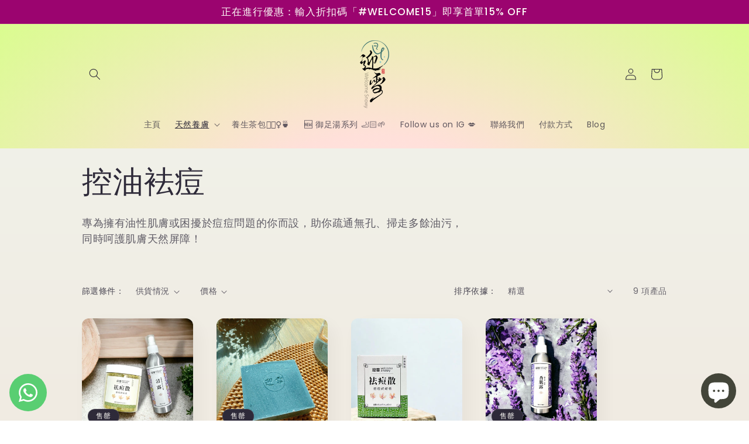

--- FILE ---
content_type: text/html; charset=utf-8
request_url: https://www.welcomesnowy.com/collections/oilcontrol-antiacne
body_size: 30665
content:
<!doctype html>
<html class="js" lang="zh-TW">
  <head>
    <meta charset="utf-8">
    <meta http-equiv="X-UA-Compatible" content="IE=edge">
    <meta name="viewport" content="width=device-width,initial-scale=1">
    <meta name="theme-color" content="">
    <link rel="canonical" href="https://www.welcomesnowy.com/collections/oilcontrol-antiacne"><link rel="icon" type="image/png" href="//www.welcomesnowy.com/cdn/shop/files/Snowy_New_Square_Logo.jpg?crop=center&height=32&v=1718470075&width=32"><link rel="preconnect" href="https://fonts.shopifycdn.com" crossorigin><title>
      控油袪痘
 &ndash; Welcome Snowy 迎雪宮廷古方護膚</title>

    
      <meta name="description" content="夏天必備袪痘散、清露等產品，是迎雪夏天皇牌系列，能幫助你袪痘、控油、排毒、加速痘痘代謝，同時保護肌膚天然屏障">
    

    

<meta property="og:site_name" content="Welcome Snowy 迎雪宮廷古方護膚">
<meta property="og:url" content="https://www.welcomesnowy.com/collections/oilcontrol-antiacne">
<meta property="og:title" content="控油袪痘">
<meta property="og:type" content="website">
<meta property="og:description" content="夏天必備袪痘散、清露等產品，是迎雪夏天皇牌系列，能幫助你袪痘、控油、排毒、加速痘痘代謝，同時保護肌膚天然屏障"><meta property="og:image" content="http://www.welcomesnowy.com/cdn/shop/files/Snowy_new_logo_black_0e6bc7ee-df49-4714-8335-3f5f1df805ff.png?v=1738246527">
  <meta property="og:image:secure_url" content="https://www.welcomesnowy.com/cdn/shop/files/Snowy_new_logo_black_0e6bc7ee-df49-4714-8335-3f5f1df805ff.png?v=1738246527">
  <meta property="og:image:width" content="605">
  <meta property="og:image:height" content="1406"><meta name="twitter:card" content="summary_large_image">
<meta name="twitter:title" content="控油袪痘">
<meta name="twitter:description" content="夏天必備袪痘散、清露等產品，是迎雪夏天皇牌系列，能幫助你袪痘、控油、排毒、加速痘痘代謝，同時保護肌膚天然屏障">


    <script src="//www.welcomesnowy.com/cdn/shop/t/11/assets/constants.js?v=132983761750457495441725350823" defer="defer"></script>
    <script src="//www.welcomesnowy.com/cdn/shop/t/11/assets/pubsub.js?v=158357773527763999511725350825" defer="defer"></script>
    <script src="//www.welcomesnowy.com/cdn/shop/t/11/assets/global.js?v=88558128918567037191725350824" defer="defer"></script>
    <script src="//www.welcomesnowy.com/cdn/shop/t/11/assets/details-disclosure.js?v=13653116266235556501725350823" defer="defer"></script>
    <script src="//www.welcomesnowy.com/cdn/shop/t/11/assets/details-modal.js?v=25581673532751508451725350823" defer="defer"></script>
    <script src="//www.welcomesnowy.com/cdn/shop/t/11/assets/search-form.js?v=133129549252120666541725350826" defer="defer"></script><script src="//www.welcomesnowy.com/cdn/shop/t/11/assets/animations.js?v=88693664871331136111725350822" defer="defer"></script><script>window.performance && window.performance.mark && window.performance.mark('shopify.content_for_header.start');</script><meta name="google-site-verification" content="ck12XBz8KOHqGDTdq1W76LS6PNJo8YRoGXfO2Q8CX14">
<meta name="facebook-domain-verification" content="yeo8l27g6gj70xi1dinetb2t07zqb2">
<meta id="shopify-digital-wallet" name="shopify-digital-wallet" content="/46637285525/digital_wallets/dialog">
<meta name="shopify-checkout-api-token" content="e0890baf6aa996cd2c83f83f4ae25fb1">
<meta id="in-context-paypal-metadata" data-shop-id="46637285525" data-venmo-supported="false" data-environment="production" data-locale="en_US" data-paypal-v4="true" data-currency="HKD">
<link rel="alternate" type="application/atom+xml" title="Feed" href="/collections/oilcontrol-antiacne.atom" />
<link rel="alternate" type="application/json+oembed" href="https://www.welcomesnowy.com/collections/oilcontrol-antiacne.oembed">
<script async="async" src="/checkouts/internal/preloads.js?locale=zh-HK"></script>
<link rel="preconnect" href="https://shop.app" crossorigin="anonymous">
<script async="async" src="https://shop.app/checkouts/internal/preloads.js?locale=zh-HK&shop_id=46637285525" crossorigin="anonymous"></script>
<script id="apple-pay-shop-capabilities" type="application/json">{"shopId":46637285525,"countryCode":"HK","currencyCode":"HKD","merchantCapabilities":["supports3DS"],"merchantId":"gid:\/\/shopify\/Shop\/46637285525","merchantName":"Welcome Snowy 迎雪宮廷古方護膚","requiredBillingContactFields":["postalAddress","email","phone"],"requiredShippingContactFields":["postalAddress","email","phone"],"shippingType":"shipping","supportedNetworks":["visa","masterCard","amex"],"total":{"type":"pending","label":"Welcome Snowy 迎雪宮廷古方護膚","amount":"1.00"},"shopifyPaymentsEnabled":true,"supportsSubscriptions":true}</script>
<script id="shopify-features" type="application/json">{"accessToken":"e0890baf6aa996cd2c83f83f4ae25fb1","betas":["rich-media-storefront-analytics"],"domain":"www.welcomesnowy.com","predictiveSearch":false,"shopId":46637285525,"locale":"zh-tw"}</script>
<script>var Shopify = Shopify || {};
Shopify.shop = "welcome-snowy.myshopify.com";
Shopify.locale = "zh-TW";
Shopify.currency = {"active":"HKD","rate":"1.0"};
Shopify.country = "HK";
Shopify.theme = {"name":"Snowy 2024","id":138246914230,"schema_name":"Sense","schema_version":"15.1.0","theme_store_id":1356,"role":"main"};
Shopify.theme.handle = "null";
Shopify.theme.style = {"id":null,"handle":null};
Shopify.cdnHost = "www.welcomesnowy.com/cdn";
Shopify.routes = Shopify.routes || {};
Shopify.routes.root = "/";</script>
<script type="module">!function(o){(o.Shopify=o.Shopify||{}).modules=!0}(window);</script>
<script>!function(o){function n(){var o=[];function n(){o.push(Array.prototype.slice.apply(arguments))}return n.q=o,n}var t=o.Shopify=o.Shopify||{};t.loadFeatures=n(),t.autoloadFeatures=n()}(window);</script>
<script>
  window.ShopifyPay = window.ShopifyPay || {};
  window.ShopifyPay.apiHost = "shop.app\/pay";
  window.ShopifyPay.redirectState = null;
</script>
<script id="shop-js-analytics" type="application/json">{"pageType":"collection"}</script>
<script defer="defer" async type="module" src="//www.welcomesnowy.com/cdn/shopifycloud/shop-js/modules/v2/client.init-shop-cart-sync_CaiaFhqz.zh-TW.esm.js"></script>
<script defer="defer" async type="module" src="//www.welcomesnowy.com/cdn/shopifycloud/shop-js/modules/v2/chunk.common_D2dUwcVR.esm.js"></script>
<script defer="defer" async type="module" src="//www.welcomesnowy.com/cdn/shopifycloud/shop-js/modules/v2/chunk.modal_CdafGFEy.esm.js"></script>
<script type="module">
  await import("//www.welcomesnowy.com/cdn/shopifycloud/shop-js/modules/v2/client.init-shop-cart-sync_CaiaFhqz.zh-TW.esm.js");
await import("//www.welcomesnowy.com/cdn/shopifycloud/shop-js/modules/v2/chunk.common_D2dUwcVR.esm.js");
await import("//www.welcomesnowy.com/cdn/shopifycloud/shop-js/modules/v2/chunk.modal_CdafGFEy.esm.js");

  window.Shopify.SignInWithShop?.initShopCartSync?.({"fedCMEnabled":true,"windoidEnabled":true});

</script>
<script>
  window.Shopify = window.Shopify || {};
  if (!window.Shopify.featureAssets) window.Shopify.featureAssets = {};
  window.Shopify.featureAssets['shop-js'] = {"shop-cart-sync":["modules/v2/client.shop-cart-sync_DPxkhAqo.zh-TW.esm.js","modules/v2/chunk.common_D2dUwcVR.esm.js","modules/v2/chunk.modal_CdafGFEy.esm.js"],"init-fed-cm":["modules/v2/client.init-fed-cm_DcY7k4cT.zh-TW.esm.js","modules/v2/chunk.common_D2dUwcVR.esm.js","modules/v2/chunk.modal_CdafGFEy.esm.js"],"shop-cash-offers":["modules/v2/client.shop-cash-offers_CvV8Vs9C.zh-TW.esm.js","modules/v2/chunk.common_D2dUwcVR.esm.js","modules/v2/chunk.modal_CdafGFEy.esm.js"],"shop-login-button":["modules/v2/client.shop-login-button_BTpYBRvF.zh-TW.esm.js","modules/v2/chunk.common_D2dUwcVR.esm.js","modules/v2/chunk.modal_CdafGFEy.esm.js"],"pay-button":["modules/v2/client.pay-button_De5p45vE.zh-TW.esm.js","modules/v2/chunk.common_D2dUwcVR.esm.js","modules/v2/chunk.modal_CdafGFEy.esm.js"],"shop-button":["modules/v2/client.shop-button_CR2dfxC4.zh-TW.esm.js","modules/v2/chunk.common_D2dUwcVR.esm.js","modules/v2/chunk.modal_CdafGFEy.esm.js"],"avatar":["modules/v2/client.avatar_BTnouDA3.zh-TW.esm.js"],"init-windoid":["modules/v2/client.init-windoid_Dv6sMVVp.zh-TW.esm.js","modules/v2/chunk.common_D2dUwcVR.esm.js","modules/v2/chunk.modal_CdafGFEy.esm.js"],"init-shop-for-new-customer-accounts":["modules/v2/client.init-shop-for-new-customer-accounts_B8p5Vdpi.zh-TW.esm.js","modules/v2/client.shop-login-button_BTpYBRvF.zh-TW.esm.js","modules/v2/chunk.common_D2dUwcVR.esm.js","modules/v2/chunk.modal_CdafGFEy.esm.js"],"init-shop-email-lookup-coordinator":["modules/v2/client.init-shop-email-lookup-coordinator_DUDfE80p.zh-TW.esm.js","modules/v2/chunk.common_D2dUwcVR.esm.js","modules/v2/chunk.modal_CdafGFEy.esm.js"],"init-shop-cart-sync":["modules/v2/client.init-shop-cart-sync_CaiaFhqz.zh-TW.esm.js","modules/v2/chunk.common_D2dUwcVR.esm.js","modules/v2/chunk.modal_CdafGFEy.esm.js"],"shop-toast-manager":["modules/v2/client.shop-toast-manager_CB9zoUKm.zh-TW.esm.js","modules/v2/chunk.common_D2dUwcVR.esm.js","modules/v2/chunk.modal_CdafGFEy.esm.js"],"init-customer-accounts":["modules/v2/client.init-customer-accounts_Cip3fQGC.zh-TW.esm.js","modules/v2/client.shop-login-button_BTpYBRvF.zh-TW.esm.js","modules/v2/chunk.common_D2dUwcVR.esm.js","modules/v2/chunk.modal_CdafGFEy.esm.js"],"init-customer-accounts-sign-up":["modules/v2/client.init-customer-accounts-sign-up_UxMIaZgt.zh-TW.esm.js","modules/v2/client.shop-login-button_BTpYBRvF.zh-TW.esm.js","modules/v2/chunk.common_D2dUwcVR.esm.js","modules/v2/chunk.modal_CdafGFEy.esm.js"],"shop-follow-button":["modules/v2/client.shop-follow-button_5RVXMhjy.zh-TW.esm.js","modules/v2/chunk.common_D2dUwcVR.esm.js","modules/v2/chunk.modal_CdafGFEy.esm.js"],"checkout-modal":["modules/v2/client.checkout-modal_CHGpp5tj.zh-TW.esm.js","modules/v2/chunk.common_D2dUwcVR.esm.js","modules/v2/chunk.modal_CdafGFEy.esm.js"],"shop-login":["modules/v2/client.shop-login_Dj-QcPl-.zh-TW.esm.js","modules/v2/chunk.common_D2dUwcVR.esm.js","modules/v2/chunk.modal_CdafGFEy.esm.js"],"lead-capture":["modules/v2/client.lead-capture_Gb4ukhJk.zh-TW.esm.js","modules/v2/chunk.common_D2dUwcVR.esm.js","modules/v2/chunk.modal_CdafGFEy.esm.js"],"payment-terms":["modules/v2/client.payment-terms_CQ7wdWVE.zh-TW.esm.js","modules/v2/chunk.common_D2dUwcVR.esm.js","modules/v2/chunk.modal_CdafGFEy.esm.js"]};
</script>
<script>(function() {
  var isLoaded = false;
  function asyncLoad() {
    if (isLoaded) return;
    isLoaded = true;
    var urls = ["\/\/shopify.privy.com\/widget.js?shop=welcome-snowy.myshopify.com","https:\/\/cdn.nfcube.com\/instafeed-9a6429cf1acad8656770d4059a80d678.js?shop=welcome-snowy.myshopify.com","https:\/\/cdn.hextom.com\/js\/eventpromotionbar.js?shop=welcome-snowy.myshopify.com","https:\/\/cdn.hextom.com\/js\/freeshippingbar.js?shop=welcome-snowy.myshopify.com"];
    for (var i = 0; i < urls.length; i++) {
      var s = document.createElement('script');
      s.type = 'text/javascript';
      s.async = true;
      s.src = urls[i];
      var x = document.getElementsByTagName('script')[0];
      x.parentNode.insertBefore(s, x);
    }
  };
  if(window.attachEvent) {
    window.attachEvent('onload', asyncLoad);
  } else {
    window.addEventListener('load', asyncLoad, false);
  }
})();</script>
<script id="__st">var __st={"a":46637285525,"offset":28800,"reqid":"a1f4f971-6bf5-45c8-852a-d5e0f7794e9d-1769435363","pageurl":"www.welcomesnowy.com\/collections\/oilcontrol-antiacne","u":"a202f6bd053d","p":"collection","rtyp":"collection","rid":291924377782};</script>
<script>window.ShopifyPaypalV4VisibilityTracking = true;</script>
<script id="captcha-bootstrap">!function(){'use strict';const t='contact',e='account',n='new_comment',o=[[t,t],['blogs',n],['comments',n],[t,'customer']],c=[[e,'customer_login'],[e,'guest_login'],[e,'recover_customer_password'],[e,'create_customer']],r=t=>t.map((([t,e])=>`form[action*='/${t}']:not([data-nocaptcha='true']) input[name='form_type'][value='${e}']`)).join(','),a=t=>()=>t?[...document.querySelectorAll(t)].map((t=>t.form)):[];function s(){const t=[...o],e=r(t);return a(e)}const i='password',u='form_key',d=['recaptcha-v3-token','g-recaptcha-response','h-captcha-response',i],f=()=>{try{return window.sessionStorage}catch{return}},m='__shopify_v',_=t=>t.elements[u];function p(t,e,n=!1){try{const o=window.sessionStorage,c=JSON.parse(o.getItem(e)),{data:r}=function(t){const{data:e,action:n}=t;return t[m]||n?{data:e,action:n}:{data:t,action:n}}(c);for(const[e,n]of Object.entries(r))t.elements[e]&&(t.elements[e].value=n);n&&o.removeItem(e)}catch(o){console.error('form repopulation failed',{error:o})}}const l='form_type',E='cptcha';function T(t){t.dataset[E]=!0}const w=window,h=w.document,L='Shopify',v='ce_forms',y='captcha';let A=!1;((t,e)=>{const n=(g='f06e6c50-85a8-45c8-87d0-21a2b65856fe',I='https://cdn.shopify.com/shopifycloud/storefront-forms-hcaptcha/ce_storefront_forms_captcha_hcaptcha.v1.5.2.iife.js',D={infoText:'已受到 hCaptcha 保護',privacyText:'隱私',termsText:'條款'},(t,e,n)=>{const o=w[L][v],c=o.bindForm;if(c)return c(t,g,e,D).then(n);var r;o.q.push([[t,g,e,D],n]),r=I,A||(h.body.append(Object.assign(h.createElement('script'),{id:'captcha-provider',async:!0,src:r})),A=!0)});var g,I,D;w[L]=w[L]||{},w[L][v]=w[L][v]||{},w[L][v].q=[],w[L][y]=w[L][y]||{},w[L][y].protect=function(t,e){n(t,void 0,e),T(t)},Object.freeze(w[L][y]),function(t,e,n,w,h,L){const[v,y,A,g]=function(t,e,n){const i=e?o:[],u=t?c:[],d=[...i,...u],f=r(d),m=r(i),_=r(d.filter((([t,e])=>n.includes(e))));return[a(f),a(m),a(_),s()]}(w,h,L),I=t=>{const e=t.target;return e instanceof HTMLFormElement?e:e&&e.form},D=t=>v().includes(t);t.addEventListener('submit',(t=>{const e=I(t);if(!e)return;const n=D(e)&&!e.dataset.hcaptchaBound&&!e.dataset.recaptchaBound,o=_(e),c=g().includes(e)&&(!o||!o.value);(n||c)&&t.preventDefault(),c&&!n&&(function(t){try{if(!f())return;!function(t){const e=f();if(!e)return;const n=_(t);if(!n)return;const o=n.value;o&&e.removeItem(o)}(t);const e=Array.from(Array(32),(()=>Math.random().toString(36)[2])).join('');!function(t,e){_(t)||t.append(Object.assign(document.createElement('input'),{type:'hidden',name:u})),t.elements[u].value=e}(t,e),function(t,e){const n=f();if(!n)return;const o=[...t.querySelectorAll(`input[type='${i}']`)].map((({name:t})=>t)),c=[...d,...o],r={};for(const[a,s]of new FormData(t).entries())c.includes(a)||(r[a]=s);n.setItem(e,JSON.stringify({[m]:1,action:t.action,data:r}))}(t,e)}catch(e){console.error('failed to persist form',e)}}(e),e.submit())}));const S=(t,e)=>{t&&!t.dataset[E]&&(n(t,e.some((e=>e===t))),T(t))};for(const o of['focusin','change'])t.addEventListener(o,(t=>{const e=I(t);D(e)&&S(e,y())}));const B=e.get('form_key'),M=e.get(l),P=B&&M;t.addEventListener('DOMContentLoaded',(()=>{const t=y();if(P)for(const e of t)e.elements[l].value===M&&p(e,B);[...new Set([...A(),...v().filter((t=>'true'===t.dataset.shopifyCaptcha))])].forEach((e=>S(e,t)))}))}(h,new URLSearchParams(w.location.search),n,t,e,['guest_login'])})(!0,!0)}();</script>
<script integrity="sha256-4kQ18oKyAcykRKYeNunJcIwy7WH5gtpwJnB7kiuLZ1E=" data-source-attribution="shopify.loadfeatures" defer="defer" src="//www.welcomesnowy.com/cdn/shopifycloud/storefront/assets/storefront/load_feature-a0a9edcb.js" crossorigin="anonymous"></script>
<script crossorigin="anonymous" defer="defer" src="//www.welcomesnowy.com/cdn/shopifycloud/storefront/assets/shopify_pay/storefront-65b4c6d7.js?v=20250812"></script>
<script data-source-attribution="shopify.dynamic_checkout.dynamic.init">var Shopify=Shopify||{};Shopify.PaymentButton=Shopify.PaymentButton||{isStorefrontPortableWallets:!0,init:function(){window.Shopify.PaymentButton.init=function(){};var t=document.createElement("script");t.src="https://www.welcomesnowy.com/cdn/shopifycloud/portable-wallets/latest/portable-wallets.zh-tw.js",t.type="module",document.head.appendChild(t)}};
</script>
<script data-source-attribution="shopify.dynamic_checkout.buyer_consent">
  function portableWalletsHideBuyerConsent(e){var t=document.getElementById("shopify-buyer-consent"),n=document.getElementById("shopify-subscription-policy-button");t&&n&&(t.classList.add("hidden"),t.setAttribute("aria-hidden","true"),n.removeEventListener("click",e))}function portableWalletsShowBuyerConsent(e){var t=document.getElementById("shopify-buyer-consent"),n=document.getElementById("shopify-subscription-policy-button");t&&n&&(t.classList.remove("hidden"),t.removeAttribute("aria-hidden"),n.addEventListener("click",e))}window.Shopify?.PaymentButton&&(window.Shopify.PaymentButton.hideBuyerConsent=portableWalletsHideBuyerConsent,window.Shopify.PaymentButton.showBuyerConsent=portableWalletsShowBuyerConsent);
</script>
<script data-source-attribution="shopify.dynamic_checkout.cart.bootstrap">document.addEventListener("DOMContentLoaded",(function(){function t(){return document.querySelector("shopify-accelerated-checkout-cart, shopify-accelerated-checkout")}if(t())Shopify.PaymentButton.init();else{new MutationObserver((function(e,n){t()&&(Shopify.PaymentButton.init(),n.disconnect())})).observe(document.body,{childList:!0,subtree:!0})}}));
</script>
<link id="shopify-accelerated-checkout-styles" rel="stylesheet" media="screen" href="https://www.welcomesnowy.com/cdn/shopifycloud/portable-wallets/latest/accelerated-checkout-backwards-compat.css" crossorigin="anonymous">
<style id="shopify-accelerated-checkout-cart">
        #shopify-buyer-consent {
  margin-top: 1em;
  display: inline-block;
  width: 100%;
}

#shopify-buyer-consent.hidden {
  display: none;
}

#shopify-subscription-policy-button {
  background: none;
  border: none;
  padding: 0;
  text-decoration: underline;
  font-size: inherit;
  cursor: pointer;
}

#shopify-subscription-policy-button::before {
  box-shadow: none;
}

      </style>
<script id="sections-script" data-sections="header" defer="defer" src="//www.welcomesnowy.com/cdn/shop/t/11/compiled_assets/scripts.js?v=665"></script>
<script>window.performance && window.performance.mark && window.performance.mark('shopify.content_for_header.end');</script>


    <style data-shopify>
      @font-face {
  font-family: Poppins;
  font-weight: 400;
  font-style: normal;
  font-display: swap;
  src: url("//www.welcomesnowy.com/cdn/fonts/poppins/poppins_n4.0ba78fa5af9b0e1a374041b3ceaadf0a43b41362.woff2") format("woff2"),
       url("//www.welcomesnowy.com/cdn/fonts/poppins/poppins_n4.214741a72ff2596839fc9760ee7a770386cf16ca.woff") format("woff");
}

      @font-face {
  font-family: Poppins;
  font-weight: 700;
  font-style: normal;
  font-display: swap;
  src: url("//www.welcomesnowy.com/cdn/fonts/poppins/poppins_n7.56758dcf284489feb014a026f3727f2f20a54626.woff2") format("woff2"),
       url("//www.welcomesnowy.com/cdn/fonts/poppins/poppins_n7.f34f55d9b3d3205d2cd6f64955ff4b36f0cfd8da.woff") format("woff");
}

      @font-face {
  font-family: Poppins;
  font-weight: 400;
  font-style: italic;
  font-display: swap;
  src: url("//www.welcomesnowy.com/cdn/fonts/poppins/poppins_i4.846ad1e22474f856bd6b81ba4585a60799a9f5d2.woff2") format("woff2"),
       url("//www.welcomesnowy.com/cdn/fonts/poppins/poppins_i4.56b43284e8b52fc64c1fd271f289a39e8477e9ec.woff") format("woff");
}

      @font-face {
  font-family: Poppins;
  font-weight: 700;
  font-style: italic;
  font-display: swap;
  src: url("//www.welcomesnowy.com/cdn/fonts/poppins/poppins_i7.42fd71da11e9d101e1e6c7932199f925f9eea42d.woff2") format("woff2"),
       url("//www.welcomesnowy.com/cdn/fonts/poppins/poppins_i7.ec8499dbd7616004e21155106d13837fff4cf556.woff") format("woff");
}

      @font-face {
  font-family: Poppins;
  font-weight: 500;
  font-style: normal;
  font-display: swap;
  src: url("//www.welcomesnowy.com/cdn/fonts/poppins/poppins_n5.ad5b4b72b59a00358afc706450c864c3c8323842.woff2") format("woff2"),
       url("//www.welcomesnowy.com/cdn/fonts/poppins/poppins_n5.33757fdf985af2d24b32fcd84c9a09224d4b2c39.woff") format("woff");
}


      
        :root,
        .color-scheme-1 {
          --color-background: 253,251,247;
        
          --gradient-background: linear-gradient(180deg, rgba(240, 244, 236, 1), rgba(241, 235, 226, 1) 100%);
        

        

        --color-foreground: 46,42,57;
        --color-background-contrast: 228,200,145;
        --color-shadow: 46,42,57;
        --color-button: 155,4,111;
        --color-button-text: 253,251,247;
        --color-secondary-button: 253,251,247;
        --color-secondary-button-text: 46,42,57;
        --color-link: 46,42,57;
        --color-badge-foreground: 46,42,57;
        --color-badge-background: 253,251,247;
        --color-badge-border: 46,42,57;
        --payment-terms-background-color: rgb(253 251 247);
      }
      
        
        .color-scheme-2 {
          --color-background: 237,255,167;
        
          --gradient-background: radial-gradient(rgba(255, 229, 229, 1), rgba(255, 224, 218, 1) 25%, rgba(215, 255, 137, 1) 100%);
        

        

        --color-foreground: 46,42,57;
        --color-background-contrast: 211,255,39;
        --color-shadow: 46,42,57;
        --color-button: 46,42,57;
        --color-button-text: 237,255,167;
        --color-secondary-button: 237,255,167;
        --color-secondary-button-text: 46,42,57;
        --color-link: 46,42,57;
        --color-badge-foreground: 46,42,57;
        --color-badge-background: 237,255,167;
        --color-badge-border: 46,42,57;
        --payment-terms-background-color: rgb(237 255 167);
      }
      
        
        .color-scheme-3 {
          --color-background: 46,42,57;
        
          --gradient-background: #2E2A39;
        

        

        --color-foreground: 253,251,247;
        --color-background-contrast: 58,53,72;
        --color-shadow: 46,42,57;
        --color-button: 253,251,247;
        --color-button-text: 46,42,57;
        --color-secondary-button: 46,42,57;
        --color-secondary-button-text: 253,251,247;
        --color-link: 253,251,247;
        --color-badge-foreground: 253,251,247;
        --color-badge-background: 46,42,57;
        --color-badge-border: 253,251,247;
        --payment-terms-background-color: rgb(46 42 57);
      }
      
        
        .color-scheme-4 {
          --color-background: 155,4,111;
        
          --gradient-background: #9B046F;
        

        

        --color-foreground: 253,251,247;
        --color-background-contrast: 180,5,129;
        --color-shadow: 46,42,57;
        --color-button: 253,251,247;
        --color-button-text: 155,4,111;
        --color-secondary-button: 155,4,111;
        --color-secondary-button-text: 253,251,247;
        --color-link: 253,251,247;
        --color-badge-foreground: 253,251,247;
        --color-badge-background: 155,4,111;
        --color-badge-border: 253,251,247;
        --payment-terms-background-color: rgb(155 4 111);
      }
      
        
        .color-scheme-5 {
          --color-background: 94,54,83;
        
          --gradient-background: linear-gradient(320deg, rgba(134, 16, 106, 1), rgba(94, 54, 83, 1) 100%);
        

        

        --color-foreground: 253,251,247;
        --color-background-contrast: 13,7,11;
        --color-shadow: 46,42,57;
        --color-button: 253,251,247;
        --color-button-text: 94,54,83;
        --color-secondary-button: 94,54,83;
        --color-secondary-button-text: 253,251,247;
        --color-link: 253,251,247;
        --color-badge-foreground: 253,251,247;
        --color-badge-background: 94,54,83;
        --color-badge-border: 253,251,247;
        --payment-terms-background-color: rgb(94 54 83);
      }
      

      body, .color-scheme-1, .color-scheme-2, .color-scheme-3, .color-scheme-4, .color-scheme-5 {
        color: rgba(var(--color-foreground), 0.75);
        background-color: rgb(var(--color-background));
      }

      :root {
        --font-body-family: Poppins, sans-serif;
        --font-body-style: normal;
        --font-body-weight: 400;
        --font-body-weight-bold: 700;

        --font-heading-family: Poppins, sans-serif;
        --font-heading-style: normal;
        --font-heading-weight: 500;

        --font-body-scale: 1.0;
        --font-heading-scale: 1.3;

        --media-padding: px;
        --media-border-opacity: 0.1;
        --media-border-width: 0px;
        --media-radius: 12px;
        --media-shadow-opacity: 0.1;
        --media-shadow-horizontal-offset: 10px;
        --media-shadow-vertical-offset: 12px;
        --media-shadow-blur-radius: 20px;
        --media-shadow-visible: 1;

        --page-width: 110rem;
        --page-width-margin: 0rem;

        --product-card-image-padding: 0.0rem;
        --product-card-corner-radius: 1.2rem;
        --product-card-text-alignment: center;
        --product-card-border-width: 0.0rem;
        --product-card-border-opacity: 0.1;
        --product-card-shadow-opacity: 0.05;
        --product-card-shadow-visible: 1;
        --product-card-shadow-horizontal-offset: 1.0rem;
        --product-card-shadow-vertical-offset: 1.0rem;
        --product-card-shadow-blur-radius: 3.5rem;

        --collection-card-image-padding: 0.0rem;
        --collection-card-corner-radius: 1.2rem;
        --collection-card-text-alignment: center;
        --collection-card-border-width: 0.0rem;
        --collection-card-border-opacity: 0.1;
        --collection-card-shadow-opacity: 0.05;
        --collection-card-shadow-visible: 1;
        --collection-card-shadow-horizontal-offset: 1.0rem;
        --collection-card-shadow-vertical-offset: 1.0rem;
        --collection-card-shadow-blur-radius: 3.5rem;

        --blog-card-image-padding: 0.0rem;
        --blog-card-corner-radius: 1.2rem;
        --blog-card-text-alignment: center;
        --blog-card-border-width: 0.0rem;
        --blog-card-border-opacity: 0.1;
        --blog-card-shadow-opacity: 0.05;
        --blog-card-shadow-visible: 1;
        --blog-card-shadow-horizontal-offset: 1.0rem;
        --blog-card-shadow-vertical-offset: 1.0rem;
        --blog-card-shadow-blur-radius: 3.5rem;

        --badge-corner-radius: 2.0rem;

        --popup-border-width: 1px;
        --popup-border-opacity: 0.1;
        --popup-corner-radius: 22px;
        --popup-shadow-opacity: 0.1;
        --popup-shadow-horizontal-offset: 10px;
        --popup-shadow-vertical-offset: 12px;
        --popup-shadow-blur-radius: 20px;

        --drawer-border-width: 1px;
        --drawer-border-opacity: 0.1;
        --drawer-shadow-opacity: 0.0;
        --drawer-shadow-horizontal-offset: 0px;
        --drawer-shadow-vertical-offset: 4px;
        --drawer-shadow-blur-radius: 5px;

        --spacing-sections-desktop: 36px;
        --spacing-sections-mobile: 25px;

        --grid-desktop-vertical-spacing: 40px;
        --grid-desktop-horizontal-spacing: 40px;
        --grid-mobile-vertical-spacing: 20px;
        --grid-mobile-horizontal-spacing: 20px;

        --text-boxes-border-opacity: 0.1;
        --text-boxes-border-width: 0px;
        --text-boxes-radius: 24px;
        --text-boxes-shadow-opacity: 0.0;
        --text-boxes-shadow-visible: 0;
        --text-boxes-shadow-horizontal-offset: 10px;
        --text-boxes-shadow-vertical-offset: 12px;
        --text-boxes-shadow-blur-radius: 20px;

        --buttons-radius: 10px;
        --buttons-radius-outset: 11px;
        --buttons-border-width: 1px;
        --buttons-border-opacity: 0.55;
        --buttons-shadow-opacity: 0.0;
        --buttons-shadow-visible: 0;
        --buttons-shadow-horizontal-offset: 0px;
        --buttons-shadow-vertical-offset: 4px;
        --buttons-shadow-blur-radius: 5px;
        --buttons-border-offset: 0.3px;

        --inputs-radius: 10px;
        --inputs-border-width: 1px;
        --inputs-border-opacity: 0.55;
        --inputs-shadow-opacity: 0.0;
        --inputs-shadow-horizontal-offset: 0px;
        --inputs-margin-offset: 0px;
        --inputs-shadow-vertical-offset: 4px;
        --inputs-shadow-blur-radius: 5px;
        --inputs-radius-outset: 11px;

        --variant-pills-radius: 10px;
        --variant-pills-border-width: 0px;
        --variant-pills-border-opacity: 0.1;
        --variant-pills-shadow-opacity: 0.0;
        --variant-pills-shadow-horizontal-offset: 0px;
        --variant-pills-shadow-vertical-offset: 4px;
        --variant-pills-shadow-blur-radius: 5px;
      }

      *,
      *::before,
      *::after {
        box-sizing: inherit;
      }

      html {
        box-sizing: border-box;
        font-size: calc(var(--font-body-scale) * 62.5%);
        height: 100%;
      }

      body {
        display: grid;
        grid-template-rows: auto auto 1fr auto;
        grid-template-columns: 100%;
        min-height: 100%;
        margin: 0;
        font-size: 1.5rem;
        letter-spacing: 0.06rem;
        line-height: calc(1 + 0.8 / var(--font-body-scale));
        font-family: var(--font-body-family);
        font-style: var(--font-body-style);
        font-weight: var(--font-body-weight);
      }

      @media screen and (min-width: 750px) {
        body {
          font-size: 1.6rem;
        }
      }
    </style>

    <link href="//www.welcomesnowy.com/cdn/shop/t/11/assets/base.css?v=94266557971103095941725350822" rel="stylesheet" type="text/css" media="all" />
    <link rel="stylesheet" href="//www.welcomesnowy.com/cdn/shop/t/11/assets/component-cart-items.css?v=123238115697927560811725350823" media="print" onload="this.media='all'">
      <link rel="preload" as="font" href="//www.welcomesnowy.com/cdn/fonts/poppins/poppins_n4.0ba78fa5af9b0e1a374041b3ceaadf0a43b41362.woff2" type="font/woff2" crossorigin>
      

      <link rel="preload" as="font" href="//www.welcomesnowy.com/cdn/fonts/poppins/poppins_n5.ad5b4b72b59a00358afc706450c864c3c8323842.woff2" type="font/woff2" crossorigin>
      
<link
        rel="stylesheet"
        href="//www.welcomesnowy.com/cdn/shop/t/11/assets/component-predictive-search.css?v=118923337488134913561725350823"
        media="print"
        onload="this.media='all'"
      ><script>
      if (Shopify.designMode) {
        document.documentElement.classList.add('shopify-design-mode');
      }
    </script>
  <!-- BEGIN app block: shopify://apps/instafeed/blocks/head-block/c447db20-095d-4a10-9725-b5977662c9d5 --><link rel="preconnect" href="https://cdn.nfcube.com/">
<link rel="preconnect" href="https://scontent.cdninstagram.com/">






<!-- END app block --><!-- BEGIN app block: shopify://apps/whatsapp-button/blocks/app-embed-block/96d80a63-e860-4262-a001-8b82ac4d00e6 --><script>
    (function() {
        function asyncLoad() {
            var url = 'https://whatsapp-button.eazeapps.io/api/buttonInstallation/scriptTag?shopId=23735&v=1758648910';
            var s = document.createElement('script');
            s.type = 'text/javascript';
            s.async = true;
            s.src = url;
            var x = document.getElementsByTagName('script')[0];
            x.parentNode.insertBefore(s, x);
        };
        if(window.attachEvent) {
            window.attachEvent('onload', asyncLoad);
        } else {
            window.addEventListener('load', asyncLoad, false);
        }
    })();
</script>

<!-- END app block --><script src="https://cdn.shopify.com/extensions/e8878072-2f6b-4e89-8082-94b04320908d/inbox-1254/assets/inbox-chat-loader.js" type="text/javascript" defer="defer"></script>
<link href="https://monorail-edge.shopifysvc.com" rel="dns-prefetch">
<script>(function(){if ("sendBeacon" in navigator && "performance" in window) {try {var session_token_from_headers = performance.getEntriesByType('navigation')[0].serverTiming.find(x => x.name == '_s').description;} catch {var session_token_from_headers = undefined;}var session_cookie_matches = document.cookie.match(/_shopify_s=([^;]*)/);var session_token_from_cookie = session_cookie_matches && session_cookie_matches.length === 2 ? session_cookie_matches[1] : "";var session_token = session_token_from_headers || session_token_from_cookie || "";function handle_abandonment_event(e) {var entries = performance.getEntries().filter(function(entry) {return /monorail-edge.shopifysvc.com/.test(entry.name);});if (!window.abandonment_tracked && entries.length === 0) {window.abandonment_tracked = true;var currentMs = Date.now();var navigation_start = performance.timing.navigationStart;var payload = {shop_id: 46637285525,url: window.location.href,navigation_start,duration: currentMs - navigation_start,session_token,page_type: "collection"};window.navigator.sendBeacon("https://monorail-edge.shopifysvc.com/v1/produce", JSON.stringify({schema_id: "online_store_buyer_site_abandonment/1.1",payload: payload,metadata: {event_created_at_ms: currentMs,event_sent_at_ms: currentMs}}));}}window.addEventListener('pagehide', handle_abandonment_event);}}());</script>
<script id="web-pixels-manager-setup">(function e(e,d,r,n,o){if(void 0===o&&(o={}),!Boolean(null===(a=null===(i=window.Shopify)||void 0===i?void 0:i.analytics)||void 0===a?void 0:a.replayQueue)){var i,a;window.Shopify=window.Shopify||{};var t=window.Shopify;t.analytics=t.analytics||{};var s=t.analytics;s.replayQueue=[],s.publish=function(e,d,r){return s.replayQueue.push([e,d,r]),!0};try{self.performance.mark("wpm:start")}catch(e){}var l=function(){var e={modern:/Edge?\/(1{2}[4-9]|1[2-9]\d|[2-9]\d{2}|\d{4,})\.\d+(\.\d+|)|Firefox\/(1{2}[4-9]|1[2-9]\d|[2-9]\d{2}|\d{4,})\.\d+(\.\d+|)|Chrom(ium|e)\/(9{2}|\d{3,})\.\d+(\.\d+|)|(Maci|X1{2}).+ Version\/(15\.\d+|(1[6-9]|[2-9]\d|\d{3,})\.\d+)([,.]\d+|)( \(\w+\)|)( Mobile\/\w+|) Safari\/|Chrome.+OPR\/(9{2}|\d{3,})\.\d+\.\d+|(CPU[ +]OS|iPhone[ +]OS|CPU[ +]iPhone|CPU IPhone OS|CPU iPad OS)[ +]+(15[._]\d+|(1[6-9]|[2-9]\d|\d{3,})[._]\d+)([._]\d+|)|Android:?[ /-](13[3-9]|1[4-9]\d|[2-9]\d{2}|\d{4,})(\.\d+|)(\.\d+|)|Android.+Firefox\/(13[5-9]|1[4-9]\d|[2-9]\d{2}|\d{4,})\.\d+(\.\d+|)|Android.+Chrom(ium|e)\/(13[3-9]|1[4-9]\d|[2-9]\d{2}|\d{4,})\.\d+(\.\d+|)|SamsungBrowser\/([2-9]\d|\d{3,})\.\d+/,legacy:/Edge?\/(1[6-9]|[2-9]\d|\d{3,})\.\d+(\.\d+|)|Firefox\/(5[4-9]|[6-9]\d|\d{3,})\.\d+(\.\d+|)|Chrom(ium|e)\/(5[1-9]|[6-9]\d|\d{3,})\.\d+(\.\d+|)([\d.]+$|.*Safari\/(?![\d.]+ Edge\/[\d.]+$))|(Maci|X1{2}).+ Version\/(10\.\d+|(1[1-9]|[2-9]\d|\d{3,})\.\d+)([,.]\d+|)( \(\w+\)|)( Mobile\/\w+|) Safari\/|Chrome.+OPR\/(3[89]|[4-9]\d|\d{3,})\.\d+\.\d+|(CPU[ +]OS|iPhone[ +]OS|CPU[ +]iPhone|CPU IPhone OS|CPU iPad OS)[ +]+(10[._]\d+|(1[1-9]|[2-9]\d|\d{3,})[._]\d+)([._]\d+|)|Android:?[ /-](13[3-9]|1[4-9]\d|[2-9]\d{2}|\d{4,})(\.\d+|)(\.\d+|)|Mobile Safari.+OPR\/([89]\d|\d{3,})\.\d+\.\d+|Android.+Firefox\/(13[5-9]|1[4-9]\d|[2-9]\d{2}|\d{4,})\.\d+(\.\d+|)|Android.+Chrom(ium|e)\/(13[3-9]|1[4-9]\d|[2-9]\d{2}|\d{4,})\.\d+(\.\d+|)|Android.+(UC? ?Browser|UCWEB|U3)[ /]?(15\.([5-9]|\d{2,})|(1[6-9]|[2-9]\d|\d{3,})\.\d+)\.\d+|SamsungBrowser\/(5\.\d+|([6-9]|\d{2,})\.\d+)|Android.+MQ{2}Browser\/(14(\.(9|\d{2,})|)|(1[5-9]|[2-9]\d|\d{3,})(\.\d+|))(\.\d+|)|K[Aa][Ii]OS\/(3\.\d+|([4-9]|\d{2,})\.\d+)(\.\d+|)/},d=e.modern,r=e.legacy,n=navigator.userAgent;return n.match(d)?"modern":n.match(r)?"legacy":"unknown"}(),u="modern"===l?"modern":"legacy",c=(null!=n?n:{modern:"",legacy:""})[u],f=function(e){return[e.baseUrl,"/wpm","/b",e.hashVersion,"modern"===e.buildTarget?"m":"l",".js"].join("")}({baseUrl:d,hashVersion:r,buildTarget:u}),m=function(e){var d=e.version,r=e.bundleTarget,n=e.surface,o=e.pageUrl,i=e.monorailEndpoint;return{emit:function(e){var a=e.status,t=e.errorMsg,s=(new Date).getTime(),l=JSON.stringify({metadata:{event_sent_at_ms:s},events:[{schema_id:"web_pixels_manager_load/3.1",payload:{version:d,bundle_target:r,page_url:o,status:a,surface:n,error_msg:t},metadata:{event_created_at_ms:s}}]});if(!i)return console&&console.warn&&console.warn("[Web Pixels Manager] No Monorail endpoint provided, skipping logging."),!1;try{return self.navigator.sendBeacon.bind(self.navigator)(i,l)}catch(e){}var u=new XMLHttpRequest;try{return u.open("POST",i,!0),u.setRequestHeader("Content-Type","text/plain"),u.send(l),!0}catch(e){return console&&console.warn&&console.warn("[Web Pixels Manager] Got an unhandled error while logging to Monorail."),!1}}}}({version:r,bundleTarget:l,surface:e.surface,pageUrl:self.location.href,monorailEndpoint:e.monorailEndpoint});try{o.browserTarget=l,function(e){var d=e.src,r=e.async,n=void 0===r||r,o=e.onload,i=e.onerror,a=e.sri,t=e.scriptDataAttributes,s=void 0===t?{}:t,l=document.createElement("script"),u=document.querySelector("head"),c=document.querySelector("body");if(l.async=n,l.src=d,a&&(l.integrity=a,l.crossOrigin="anonymous"),s)for(var f in s)if(Object.prototype.hasOwnProperty.call(s,f))try{l.dataset[f]=s[f]}catch(e){}if(o&&l.addEventListener("load",o),i&&l.addEventListener("error",i),u)u.appendChild(l);else{if(!c)throw new Error("Did not find a head or body element to append the script");c.appendChild(l)}}({src:f,async:!0,onload:function(){if(!function(){var e,d;return Boolean(null===(d=null===(e=window.Shopify)||void 0===e?void 0:e.analytics)||void 0===d?void 0:d.initialized)}()){var d=window.webPixelsManager.init(e)||void 0;if(d){var r=window.Shopify.analytics;r.replayQueue.forEach((function(e){var r=e[0],n=e[1],o=e[2];d.publishCustomEvent(r,n,o)})),r.replayQueue=[],r.publish=d.publishCustomEvent,r.visitor=d.visitor,r.initialized=!0}}},onerror:function(){return m.emit({status:"failed",errorMsg:"".concat(f," has failed to load")})},sri:function(e){var d=/^sha384-[A-Za-z0-9+/=]+$/;return"string"==typeof e&&d.test(e)}(c)?c:"",scriptDataAttributes:o}),m.emit({status:"loading"})}catch(e){m.emit({status:"failed",errorMsg:(null==e?void 0:e.message)||"Unknown error"})}}})({shopId: 46637285525,storefrontBaseUrl: "https://www.welcomesnowy.com",extensionsBaseUrl: "https://extensions.shopifycdn.com/cdn/shopifycloud/web-pixels-manager",monorailEndpoint: "https://monorail-edge.shopifysvc.com/unstable/produce_batch",surface: "storefront-renderer",enabledBetaFlags: ["2dca8a86"],webPixelsConfigList: [{"id":"553648310","configuration":"{\"config\":\"{\\\"pixel_id\\\":\\\"G-9GK3GKBKNM\\\",\\\"target_country\\\":\\\"HK\\\",\\\"gtag_events\\\":[{\\\"type\\\":\\\"search\\\",\\\"action_label\\\":[\\\"G-9GK3GKBKNM\\\",\\\"AW-593808878\\\/MggZCJ-bsN0BEO6bk5sC\\\"]},{\\\"type\\\":\\\"begin_checkout\\\",\\\"action_label\\\":[\\\"G-9GK3GKBKNM\\\",\\\"AW-593808878\\\/fan3CJybsN0BEO6bk5sC\\\"]},{\\\"type\\\":\\\"view_item\\\",\\\"action_label\\\":[\\\"G-9GK3GKBKNM\\\",\\\"AW-593808878\\\/-qzpCJabsN0BEO6bk5sC\\\",\\\"MC-DJ5DFG8F5K\\\"]},{\\\"type\\\":\\\"purchase\\\",\\\"action_label\\\":[\\\"G-9GK3GKBKNM\\\",\\\"AW-593808878\\\/MwLwCJObsN0BEO6bk5sC\\\",\\\"MC-DJ5DFG8F5K\\\"]},{\\\"type\\\":\\\"page_view\\\",\\\"action_label\\\":[\\\"G-9GK3GKBKNM\\\",\\\"AW-593808878\\\/XYPBCJCbsN0BEO6bk5sC\\\",\\\"MC-DJ5DFG8F5K\\\"]},{\\\"type\\\":\\\"add_payment_info\\\",\\\"action_label\\\":[\\\"G-9GK3GKBKNM\\\",\\\"AW-593808878\\\/8DLKCKKbsN0BEO6bk5sC\\\"]},{\\\"type\\\":\\\"add_to_cart\\\",\\\"action_label\\\":[\\\"G-9GK3GKBKNM\\\",\\\"AW-593808878\\\/ZmppCJmbsN0BEO6bk5sC\\\"]}],\\\"enable_monitoring_mode\\\":false}\"}","eventPayloadVersion":"v1","runtimeContext":"OPEN","scriptVersion":"b2a88bafab3e21179ed38636efcd8a93","type":"APP","apiClientId":1780363,"privacyPurposes":[],"dataSharingAdjustments":{"protectedCustomerApprovalScopes":["read_customer_address","read_customer_email","read_customer_name","read_customer_personal_data","read_customer_phone"]}},{"id":"159580342","configuration":"{\"pixel_id\":\"244613046959837\",\"pixel_type\":\"facebook_pixel\",\"metaapp_system_user_token\":\"-\"}","eventPayloadVersion":"v1","runtimeContext":"OPEN","scriptVersion":"ca16bc87fe92b6042fbaa3acc2fbdaa6","type":"APP","apiClientId":2329312,"privacyPurposes":["ANALYTICS","MARKETING","SALE_OF_DATA"],"dataSharingAdjustments":{"protectedCustomerApprovalScopes":["read_customer_address","read_customer_email","read_customer_name","read_customer_personal_data","read_customer_phone"]}},{"id":"shopify-app-pixel","configuration":"{}","eventPayloadVersion":"v1","runtimeContext":"STRICT","scriptVersion":"0450","apiClientId":"shopify-pixel","type":"APP","privacyPurposes":["ANALYTICS","MARKETING"]},{"id":"shopify-custom-pixel","eventPayloadVersion":"v1","runtimeContext":"LAX","scriptVersion":"0450","apiClientId":"shopify-pixel","type":"CUSTOM","privacyPurposes":["ANALYTICS","MARKETING"]}],isMerchantRequest: false,initData: {"shop":{"name":"Welcome Snowy 迎雪宮廷古方護膚","paymentSettings":{"currencyCode":"HKD"},"myshopifyDomain":"welcome-snowy.myshopify.com","countryCode":"HK","storefrontUrl":"https:\/\/www.welcomesnowy.com"},"customer":null,"cart":null,"checkout":null,"productVariants":[],"purchasingCompany":null},},"https://www.welcomesnowy.com/cdn","fcfee988w5aeb613cpc8e4bc33m6693e112",{"modern":"","legacy":""},{"shopId":"46637285525","storefrontBaseUrl":"https:\/\/www.welcomesnowy.com","extensionBaseUrl":"https:\/\/extensions.shopifycdn.com\/cdn\/shopifycloud\/web-pixels-manager","surface":"storefront-renderer","enabledBetaFlags":"[\"2dca8a86\"]","isMerchantRequest":"false","hashVersion":"fcfee988w5aeb613cpc8e4bc33m6693e112","publish":"custom","events":"[[\"page_viewed\",{}],[\"collection_viewed\",{\"collection\":{\"id\":\"291924377782\",\"title\":\"控油袪痘\",\"productVariants\":[{\"price\":{\"amount\":256.0,\"currencyCode\":\"HKD\"},\"product\":{\"title\":\"袪痘散 + 清露組合 | 袪痘控油神器\",\"vendor\":\"Welcome Snowy 迎雪宮廷古方面膜粉\",\"id\":\"5702226116757\",\"untranslatedTitle\":\"袪痘散 + 清露組合 | 袪痘控油神器\",\"url\":\"\/products\/%E8%A2%AA%E7%97%98%E6%95%A3-%E6%B8%85%E9%9C%B2%E7%B5%84%E5%90%88-%E8%A2%AA%E7%97%98%E6%8E%A7%E6%B2%B9%E7%A5%9E%E5%99%A8\",\"type\":\"\"},\"id\":\"36178876498069\",\"image\":{\"src\":\"\/\/www.welcomesnowy.com\/cdn\/shop\/files\/acneandrosemaryset1.jpg?v=1698656079\"},\"sku\":\"WSCB002\",\"title\":\"Default Title\",\"untranslatedTitle\":\"Default Title\"},{\"price\":{\"amount\":158.0,\"currencyCode\":\"HKD\"},\"product\":{\"title\":\"竹炭深層清潔皂 | 香薰治療師配方 | 深層清潔 吸取多餘油污 | 面部全身適用\",\"vendor\":\"Welcome Snowy 迎雪宮廷古方面膜粉\",\"id\":\"7369395962038\",\"untranslatedTitle\":\"竹炭深層清潔皂 | 香薰治療師配方 | 深層清潔 吸取多餘油污 | 面部全身適用\",\"url\":\"\/products\/%E7%AB%B9%E7%82%AD%E6%B7%B1%E5%B1%A4%E6%B8%85%E6%BD%94%E7%9A%82-%E6%B7%B1%E5%B1%A4%E6%B8%85%E6%BD%94-%E5%90%B8%E5%8F%96%E5%A4%9A%E9%A4%98%E6%B2%B9%E6%B1%A1-%E9%9D%A2%E9%83%A8%E5%85%A8%E8%BA%AB%E9%81%A9%E7%94%A8\",\"type\":\"\"},\"id\":\"41550923169974\",\"image\":{\"src\":\"\/\/www.welcomesnowy.com\/cdn\/shop\/products\/IMG_5690.jpg?v=1655268736\"},\"sku\":\"WSHS002\",\"title\":\"Default Title\",\"untranslatedTitle\":\"Default Title\"},{\"price\":{\"amount\":190.0,\"currencyCode\":\"HKD\"},\"product\":{\"title\":\"祛痘散 - 天然淨膚，痘痘終結者\",\"vendor\":\"Welcome Snowy 迎雪宮廷古方面膜粉\",\"id\":\"5637888049301\",\"untranslatedTitle\":\"祛痘散 - 天然淨膚，痘痘終結者\",\"url\":\"\/products\/antiacnepowder\",\"type\":\"\"},\"id\":\"35894782263445\",\"image\":{\"src\":\"\/\/www.welcomesnowy.com\/cdn\/shop\/files\/Acne.jpg?v=1725427115\"},\"sku\":\"WSMP002\",\"title\":\"Default Title\",\"untranslatedTitle\":\"Default Title\"},{\"price\":{\"amount\":130.0,\"currencyCode\":\"HKD\"},\"product\":{\"title\":\"香肌露 | 淡印 | 收斂毛孔 | 平衡油水 | 紓緩情緒 | 建立天然屏障\",\"vendor\":\"Welcome Snowy 迎雪宮廷古方面膜粉\",\"id\":\"7255021650102\",\"untranslatedTitle\":\"香肌露 | 淡印 | 收斂毛孔 | 平衡油水 | 紓緩情緒 | 建立天然屏障\",\"url\":\"\/products\/%E9%A6%99%E8%82%8C%E9%9C%B2-%E6%B7%A1%E5%8D%B0-%E6%94%B6%E6%96%82%E6%AF%9B%E5%AD%94-%E5%B9%B3%E8%A1%A1%E6%B2%B9%E6%B0%B4-%E7%B4%93%E7%B7%A9%E6%83%85%E7%B7%92-%E5%BB%BA%E7%AB%8B%E5%A4%A9%E7%84%B6%E5%B1%8F%E9%9A%9C\",\"type\":\"\"},\"id\":\"41199980675254\",\"image\":{\"src\":\"\/\/www.welcomesnowy.com\/cdn\/shop\/files\/LavenderStyle1.jpg?v=1682533452\"},\"sku\":\"WSFS007\",\"title\":\"Default Title\",\"untranslatedTitle\":\"Default Title\"},{\"price\":{\"amount\":130.0,\"currencyCode\":\"HKD\"},\"product\":{\"title\":\"清露 | 抗衰老 | 平衡油脂 | 疏通毛孔 | 改善閉口粉刺 | 補濕\",\"vendor\":\"Welcome Snowy 迎雪宮廷古方面膜粉\",\"id\":\"5637938774165\",\"untranslatedTitle\":\"清露 | 抗衰老 | 平衡油脂 | 疏通毛孔 | 改善閉口粉刺 | 補濕\",\"url\":\"\/products\/%E6%B8%85%E9%9C%B2\",\"type\":\"\"},\"id\":\"35895074422933\",\"image\":{\"src\":\"\/\/www.welcomesnowy.com\/cdn\/shop\/files\/RosemaryStyle1.jpg?v=1682532201\"},\"sku\":\"WSFS002\",\"title\":\"Default Title\",\"untranslatedTitle\":\"Default Title\"},{\"price\":{\"amount\":130.0,\"currencyCode\":\"HKD\"},\"product\":{\"title\":\"七仙露 | 深層補水 | 嫩滑肌膚 | 緊緻肌膚 | 撫平幼紋 |\",\"vendor\":\"Welcome Snowy 迎雪宮廷古方面膜粉\",\"id\":\"6128262873270\",\"untranslatedTitle\":\"七仙露 | 深層補水 | 嫩滑肌膚 | 緊緻肌膚 | 撫平幼紋 |\",\"url\":\"\/products\/%E4%B8%83%E4%BB%99%E9%9C%B2-%E6%B7%B1%E5%B1%A4%E8%A3%9C%E6%B0%B4-%E5%AB%A9%E6%BB%91%E8%82%8C%E8%86%9A-%E7%B7%8A%E7%B7%BB%E8%82%8C%E8%86%9A-%E6%92%AB%E5%B9%B3%E5%B9%BC%E7%B4%8B\",\"type\":\"\"},\"id\":\"37675157291190\",\"image\":{\"src\":\"\/\/www.welcomesnowy.com\/cdn\/shop\/files\/OrangeStyle1.jpg?v=1682532354\"},\"sku\":\"WSFS005\",\"title\":\"Default Title\",\"untranslatedTitle\":\"Default Title\"},{\"price\":{\"amount\":256.0,\"currencyCode\":\"HKD\"},\"product\":{\"title\":\"袪痘散 + 迎雪露組合 | 袪痘控油排毒修復萬能神器\",\"vendor\":\"Welcome Snowy 迎雪宮廷古方面膜粉\",\"id\":\"6074684178614\",\"untranslatedTitle\":\"袪痘散 + 迎雪露組合 | 袪痘控油排毒修復萬能神器\",\"url\":\"\/products\/%E8%A2%AA%E7%97%98%E6%95%A3-%E8%BF%8E%E9%9B%AA%E9%9C%B2%E7%B5%84%E5%90%88-%E8%A2%AA%E7%97%98%E6%8E%A7%E6%B2%B9%E8%90%AC%E8%83%BD%E7%A5%9E%E5%99%A8\",\"type\":\"\"},\"id\":\"37524278706358\",\"image\":{\"src\":\"\/\/www.welcomesnowy.com\/cdn\/shop\/products\/StyleAcneSnowySet.jpg?v=1629735090\"},\"sku\":\"WSCB008\",\"title\":\"Default Title\",\"untranslatedTitle\":\"Default Title\"},{\"price\":{\"amount\":760.0,\"currencyCode\":\"HKD\"},\"product\":{\"title\":\"袪痘散五樽套裝（買四送一）\",\"vendor\":\"Welcome Snowy 迎雪宮廷古方面膜粉\",\"id\":\"6667143217334\",\"untranslatedTitle\":\"袪痘散五樽套裝（買四送一）\",\"url\":\"\/products\/%E8%A2%AA%E7%97%98%E6%95%A3%E4%BA%94%E6%A8%BD%E5%A5%97%E8%A3%9D-%E8%B2%B7%E5%9B%9B%E9%80%81%E4%B8%80\",\"type\":\"\"},\"id\":\"39620241391798\",\"image\":{\"src\":\"\/\/www.welcomesnowy.com\/cdn\/shop\/products\/b37cae1fae496c59eccf42c5e8ced751_1293bd96-47d0-4246-8c50-7bd309dff5e7.jpg?v=1629735088\"},\"sku\":\"WSMP002A\",\"title\":\"Default Title\",\"untranslatedTitle\":\"Default Title\"},{\"price\":{\"amount\":130.0,\"currencyCode\":\"HKD\"},\"product\":{\"title\":\"甘露 | 鎮靜肌膚 | 紓緩過敏 | 修復肌膚 | 改善泛紅 |\",\"vendor\":\"Welcome Snowy 迎雪宮廷古方面膜粉\",\"id\":\"6128260350134\",\"untranslatedTitle\":\"甘露 | 鎮靜肌膚 | 紓緩過敏 | 修復肌膚 | 改善泛紅 |\",\"url\":\"\/products\/%E7%94%98%E9%9C%B2-%E9%8E%AE%E9%9D%9C%E8%82%8C%E8%86%9A-%E7%B4%93%E7%B7%A9%E9%81%8E%E6%95%8F-%E4%BF%AE%E5%BE%A9%E8%82%8C%E8%86%9A-%E6%94%B9%E5%96%84%E6%B3%9B%E7%B4%85\",\"type\":\"\"},\"id\":\"37675149230262\",\"image\":{\"src\":\"\/\/www.welcomesnowy.com\/cdn\/shop\/files\/ChamomileStyle1.jpg?v=1682532758\"},\"sku\":\"WSFS004\",\"title\":\"Default Title\",\"untranslatedTitle\":\"Default Title\"}]}}]]"});</script><script>
  window.ShopifyAnalytics = window.ShopifyAnalytics || {};
  window.ShopifyAnalytics.meta = window.ShopifyAnalytics.meta || {};
  window.ShopifyAnalytics.meta.currency = 'HKD';
  var meta = {"products":[{"id":5702226116757,"gid":"gid:\/\/shopify\/Product\/5702226116757","vendor":"Welcome Snowy 迎雪宮廷古方面膜粉","type":"","handle":"袪痘散-清露組合-袪痘控油神器","variants":[{"id":36178876498069,"price":25600,"name":"袪痘散 + 清露組合 | 袪痘控油神器","public_title":null,"sku":"WSCB002"}],"remote":false},{"id":7369395962038,"gid":"gid:\/\/shopify\/Product\/7369395962038","vendor":"Welcome Snowy 迎雪宮廷古方面膜粉","type":"","handle":"竹炭深層清潔皂-深層清潔-吸取多餘油污-面部全身適用","variants":[{"id":41550923169974,"price":15800,"name":"竹炭深層清潔皂 | 香薰治療師配方 | 深層清潔 吸取多餘油污 | 面部全身適用","public_title":null,"sku":"WSHS002"}],"remote":false},{"id":5637888049301,"gid":"gid:\/\/shopify\/Product\/5637888049301","vendor":"Welcome Snowy 迎雪宮廷古方面膜粉","type":"","handle":"antiacnepowder","variants":[{"id":35894782263445,"price":19000,"name":"祛痘散 - 天然淨膚，痘痘終結者","public_title":null,"sku":"WSMP002"}],"remote":false},{"id":7255021650102,"gid":"gid:\/\/shopify\/Product\/7255021650102","vendor":"Welcome Snowy 迎雪宮廷古方面膜粉","type":"","handle":"香肌露-淡印-收斂毛孔-平衡油水-紓緩情緒-建立天然屏障","variants":[{"id":41199980675254,"price":13000,"name":"香肌露 | 淡印 | 收斂毛孔 | 平衡油水 | 紓緩情緒 | 建立天然屏障","public_title":null,"sku":"WSFS007"}],"remote":false},{"id":5637938774165,"gid":"gid:\/\/shopify\/Product\/5637938774165","vendor":"Welcome Snowy 迎雪宮廷古方面膜粉","type":"","handle":"清露","variants":[{"id":35895074422933,"price":13000,"name":"清露 | 抗衰老 | 平衡油脂 | 疏通毛孔 | 改善閉口粉刺 | 補濕","public_title":null,"sku":"WSFS002"}],"remote":false},{"id":6128262873270,"gid":"gid:\/\/shopify\/Product\/6128262873270","vendor":"Welcome Snowy 迎雪宮廷古方面膜粉","type":"","handle":"七仙露-深層補水-嫩滑肌膚-緊緻肌膚-撫平幼紋","variants":[{"id":37675157291190,"price":13000,"name":"七仙露 | 深層補水 | 嫩滑肌膚 | 緊緻肌膚 | 撫平幼紋 |","public_title":null,"sku":"WSFS005"}],"remote":false},{"id":6074684178614,"gid":"gid:\/\/shopify\/Product\/6074684178614","vendor":"Welcome Snowy 迎雪宮廷古方面膜粉","type":"","handle":"袪痘散-迎雪露組合-袪痘控油萬能神器","variants":[{"id":37524278706358,"price":25600,"name":"袪痘散 + 迎雪露組合 | 袪痘控油排毒修復萬能神器","public_title":null,"sku":"WSCB008"}],"remote":false},{"id":6667143217334,"gid":"gid:\/\/shopify\/Product\/6667143217334","vendor":"Welcome Snowy 迎雪宮廷古方面膜粉","type":"","handle":"袪痘散五樽套裝-買四送一","variants":[{"id":39620241391798,"price":76000,"name":"袪痘散五樽套裝（買四送一）","public_title":null,"sku":"WSMP002A"}],"remote":false},{"id":6128260350134,"gid":"gid:\/\/shopify\/Product\/6128260350134","vendor":"Welcome Snowy 迎雪宮廷古方面膜粉","type":"","handle":"甘露-鎮靜肌膚-紓緩過敏-修復肌膚-改善泛紅","variants":[{"id":37675149230262,"price":13000,"name":"甘露 | 鎮靜肌膚 | 紓緩過敏 | 修復肌膚 | 改善泛紅 |","public_title":null,"sku":"WSFS004"}],"remote":false}],"page":{"pageType":"collection","resourceType":"collection","resourceId":291924377782,"requestId":"a1f4f971-6bf5-45c8-852a-d5e0f7794e9d-1769435363"}};
  for (var attr in meta) {
    window.ShopifyAnalytics.meta[attr] = meta[attr];
  }
</script>
<script class="analytics">
  (function () {
    var customDocumentWrite = function(content) {
      var jquery = null;

      if (window.jQuery) {
        jquery = window.jQuery;
      } else if (window.Checkout && window.Checkout.$) {
        jquery = window.Checkout.$;
      }

      if (jquery) {
        jquery('body').append(content);
      }
    };

    var hasLoggedConversion = function(token) {
      if (token) {
        return document.cookie.indexOf('loggedConversion=' + token) !== -1;
      }
      return false;
    }

    var setCookieIfConversion = function(token) {
      if (token) {
        var twoMonthsFromNow = new Date(Date.now());
        twoMonthsFromNow.setMonth(twoMonthsFromNow.getMonth() + 2);

        document.cookie = 'loggedConversion=' + token + '; expires=' + twoMonthsFromNow;
      }
    }

    var trekkie = window.ShopifyAnalytics.lib = window.trekkie = window.trekkie || [];
    if (trekkie.integrations) {
      return;
    }
    trekkie.methods = [
      'identify',
      'page',
      'ready',
      'track',
      'trackForm',
      'trackLink'
    ];
    trekkie.factory = function(method) {
      return function() {
        var args = Array.prototype.slice.call(arguments);
        args.unshift(method);
        trekkie.push(args);
        return trekkie;
      };
    };
    for (var i = 0; i < trekkie.methods.length; i++) {
      var key = trekkie.methods[i];
      trekkie[key] = trekkie.factory(key);
    }
    trekkie.load = function(config) {
      trekkie.config = config || {};
      trekkie.config.initialDocumentCookie = document.cookie;
      var first = document.getElementsByTagName('script')[0];
      var script = document.createElement('script');
      script.type = 'text/javascript';
      script.onerror = function(e) {
        var scriptFallback = document.createElement('script');
        scriptFallback.type = 'text/javascript';
        scriptFallback.onerror = function(error) {
                var Monorail = {
      produce: function produce(monorailDomain, schemaId, payload) {
        var currentMs = new Date().getTime();
        var event = {
          schema_id: schemaId,
          payload: payload,
          metadata: {
            event_created_at_ms: currentMs,
            event_sent_at_ms: currentMs
          }
        };
        return Monorail.sendRequest("https://" + monorailDomain + "/v1/produce", JSON.stringify(event));
      },
      sendRequest: function sendRequest(endpointUrl, payload) {
        // Try the sendBeacon API
        if (window && window.navigator && typeof window.navigator.sendBeacon === 'function' && typeof window.Blob === 'function' && !Monorail.isIos12()) {
          var blobData = new window.Blob([payload], {
            type: 'text/plain'
          });

          if (window.navigator.sendBeacon(endpointUrl, blobData)) {
            return true;
          } // sendBeacon was not successful

        } // XHR beacon

        var xhr = new XMLHttpRequest();

        try {
          xhr.open('POST', endpointUrl);
          xhr.setRequestHeader('Content-Type', 'text/plain');
          xhr.send(payload);
        } catch (e) {
          console.log(e);
        }

        return false;
      },
      isIos12: function isIos12() {
        return window.navigator.userAgent.lastIndexOf('iPhone; CPU iPhone OS 12_') !== -1 || window.navigator.userAgent.lastIndexOf('iPad; CPU OS 12_') !== -1;
      }
    };
    Monorail.produce('monorail-edge.shopifysvc.com',
      'trekkie_storefront_load_errors/1.1',
      {shop_id: 46637285525,
      theme_id: 138246914230,
      app_name: "storefront",
      context_url: window.location.href,
      source_url: "//www.welcomesnowy.com/cdn/s/trekkie.storefront.8d95595f799fbf7e1d32231b9a28fd43b70c67d3.min.js"});

        };
        scriptFallback.async = true;
        scriptFallback.src = '//www.welcomesnowy.com/cdn/s/trekkie.storefront.8d95595f799fbf7e1d32231b9a28fd43b70c67d3.min.js';
        first.parentNode.insertBefore(scriptFallback, first);
      };
      script.async = true;
      script.src = '//www.welcomesnowy.com/cdn/s/trekkie.storefront.8d95595f799fbf7e1d32231b9a28fd43b70c67d3.min.js';
      first.parentNode.insertBefore(script, first);
    };
    trekkie.load(
      {"Trekkie":{"appName":"storefront","development":false,"defaultAttributes":{"shopId":46637285525,"isMerchantRequest":null,"themeId":138246914230,"themeCityHash":"14662959201602972917","contentLanguage":"zh-TW","currency":"HKD","eventMetadataId":"fe6da095-33ba-4396-9224-fb7e616455a4"},"isServerSideCookieWritingEnabled":true,"monorailRegion":"shop_domain","enabledBetaFlags":["65f19447"]},"Session Attribution":{},"S2S":{"facebookCapiEnabled":true,"source":"trekkie-storefront-renderer","apiClientId":580111}}
    );

    var loaded = false;
    trekkie.ready(function() {
      if (loaded) return;
      loaded = true;

      window.ShopifyAnalytics.lib = window.trekkie;

      var originalDocumentWrite = document.write;
      document.write = customDocumentWrite;
      try { window.ShopifyAnalytics.merchantGoogleAnalytics.call(this); } catch(error) {};
      document.write = originalDocumentWrite;

      window.ShopifyAnalytics.lib.page(null,{"pageType":"collection","resourceType":"collection","resourceId":291924377782,"requestId":"a1f4f971-6bf5-45c8-852a-d5e0f7794e9d-1769435363","shopifyEmitted":true});

      var match = window.location.pathname.match(/checkouts\/(.+)\/(thank_you|post_purchase)/)
      var token = match? match[1]: undefined;
      if (!hasLoggedConversion(token)) {
        setCookieIfConversion(token);
        window.ShopifyAnalytics.lib.track("Viewed Product Category",{"currency":"HKD","category":"Collection: oilcontrol-antiacne","collectionName":"oilcontrol-antiacne","collectionId":291924377782,"nonInteraction":true},undefined,undefined,{"shopifyEmitted":true});
      }
    });


        var eventsListenerScript = document.createElement('script');
        eventsListenerScript.async = true;
        eventsListenerScript.src = "//www.welcomesnowy.com/cdn/shopifycloud/storefront/assets/shop_events_listener-3da45d37.js";
        document.getElementsByTagName('head')[0].appendChild(eventsListenerScript);

})();</script>
  <script>
  if (!window.ga || (window.ga && typeof window.ga !== 'function')) {
    window.ga = function ga() {
      (window.ga.q = window.ga.q || []).push(arguments);
      if (window.Shopify && window.Shopify.analytics && typeof window.Shopify.analytics.publish === 'function') {
        window.Shopify.analytics.publish("ga_stub_called", {}, {sendTo: "google_osp_migration"});
      }
      console.error("Shopify's Google Analytics stub called with:", Array.from(arguments), "\nSee https://help.shopify.com/manual/promoting-marketing/pixels/pixel-migration#google for more information.");
    };
    if (window.Shopify && window.Shopify.analytics && typeof window.Shopify.analytics.publish === 'function') {
      window.Shopify.analytics.publish("ga_stub_initialized", {}, {sendTo: "google_osp_migration"});
    }
  }
</script>
<script
  defer
  src="https://www.welcomesnowy.com/cdn/shopifycloud/perf-kit/shopify-perf-kit-3.0.4.min.js"
  data-application="storefront-renderer"
  data-shop-id="46637285525"
  data-render-region="gcp-us-east1"
  data-page-type="collection"
  data-theme-instance-id="138246914230"
  data-theme-name="Sense"
  data-theme-version="15.1.0"
  data-monorail-region="shop_domain"
  data-resource-timing-sampling-rate="10"
  data-shs="true"
  data-shs-beacon="true"
  data-shs-export-with-fetch="true"
  data-shs-logs-sample-rate="1"
  data-shs-beacon-endpoint="https://www.welcomesnowy.com/api/collect"
></script>
</head>

  <body class="gradient animate--hover-default">
    <a class="skip-to-content-link button visually-hidden" href="#MainContent">
      跳至內容
    </a><!-- BEGIN sections: header-group -->
<div id="shopify-section-sections--17312469614774__announcement-bar" class="shopify-section shopify-section-group-header-group announcement-bar-section"><link href="//www.welcomesnowy.com/cdn/shop/t/11/assets/component-slideshow.css?v=17933591812325749411725350823" rel="stylesheet" type="text/css" media="all" />
<link href="//www.welcomesnowy.com/cdn/shop/t/11/assets/component-slider.css?v=14039311878856620671725350823" rel="stylesheet" type="text/css" media="all" />

  <link href="//www.welcomesnowy.com/cdn/shop/t/11/assets/component-list-social.css?v=35792976012981934991725350823" rel="stylesheet" type="text/css" media="all" />


<div
  class="utility-bar color-scheme-4 gradient utility-bar--bottom-border"
  
>
  <div class="page-width utility-bar__grid"><div
        class="announcement-bar"
        role="region"
        aria-label="公告"
        
      ><p class="announcement-bar__message h5">
            <span>正在進行優惠：輸入折扣碼「#WELCOME15」即享首單15% OFF</span></p></div><div class="localization-wrapper">
</div>
  </div>
</div>


</div><div id="shopify-section-sections--17312469614774__header" class="shopify-section shopify-section-group-header-group section-header"><link rel="stylesheet" href="//www.welcomesnowy.com/cdn/shop/t/11/assets/component-list-menu.css?v=151968516119678728991725350823" media="print" onload="this.media='all'">
<link rel="stylesheet" href="//www.welcomesnowy.com/cdn/shop/t/11/assets/component-search.css?v=165164710990765432851725350823" media="print" onload="this.media='all'">
<link rel="stylesheet" href="//www.welcomesnowy.com/cdn/shop/t/11/assets/component-menu-drawer.css?v=147478906057189667651725350823" media="print" onload="this.media='all'">
<link rel="stylesheet" href="//www.welcomesnowy.com/cdn/shop/t/11/assets/component-cart-notification.css?v=54116361853792938221725350823" media="print" onload="this.media='all'"><link rel="stylesheet" href="//www.welcomesnowy.com/cdn/shop/t/11/assets/component-price.css?v=70172745017360139101725350823" media="print" onload="this.media='all'"><style>
  header-drawer {
    justify-self: start;
    margin-left: -1.2rem;
  }@media screen and (min-width: 990px) {
      header-drawer {
        display: none;
      }
    }.menu-drawer-container {
    display: flex;
  }

  .list-menu {
    list-style: none;
    padding: 0;
    margin: 0;
  }

  .list-menu--inline {
    display: inline-flex;
    flex-wrap: wrap;
  }

  summary.list-menu__item {
    padding-right: 2.7rem;
  }

  .list-menu__item {
    display: flex;
    align-items: center;
    line-height: calc(1 + 0.3 / var(--font-body-scale));
  }

  .list-menu__item--link {
    text-decoration: none;
    padding-bottom: 1rem;
    padding-top: 1rem;
    line-height: calc(1 + 0.8 / var(--font-body-scale));
  }

  @media screen and (min-width: 750px) {
    .list-menu__item--link {
      padding-bottom: 0.5rem;
      padding-top: 0.5rem;
    }
  }
</style><style data-shopify>.header {
    padding: 10px 3rem 10px 3rem;
  }

  .section-header {
    position: sticky; /* This is for fixing a Safari z-index issue. PR #2147 */
    margin-bottom: 0px;
  }

  @media screen and (min-width: 750px) {
    .section-header {
      margin-bottom: 0px;
    }
  }

  @media screen and (min-width: 990px) {
    .header {
      padding-top: 20px;
      padding-bottom: 20px;
    }
  }</style><script src="//www.welcomesnowy.com/cdn/shop/t/11/assets/cart-notification.js?v=133508293167896966491725350823" defer="defer"></script><sticky-header data-sticky-type="on-scroll-up" class="header-wrapper color-scheme-2 gradient"><header class="header header--top-center header--mobile-center page-width header--has-menu header--has-social header--has-account">

<header-drawer data-breakpoint="tablet">
  <details id="Details-menu-drawer-container" class="menu-drawer-container">
    <summary
      class="header__icon header__icon--menu header__icon--summary link focus-inset"
      aria-label="選單"
    >
      <span><svg xmlns="http://www.w3.org/2000/svg" fill="none" class="icon icon-hamburger" viewBox="0 0 18 16"><path fill="currentColor" d="M1 .5a.5.5 0 1 0 0 1h15.71a.5.5 0 0 0 0-1zM.5 8a.5.5 0 0 1 .5-.5h15.71a.5.5 0 0 1 0 1H1A.5.5 0 0 1 .5 8m0 7a.5.5 0 0 1 .5-.5h15.71a.5.5 0 0 1 0 1H1a.5.5 0 0 1-.5-.5"/></svg>
<svg xmlns="http://www.w3.org/2000/svg" fill="none" class="icon icon-close" viewBox="0 0 18 17"><path fill="currentColor" d="M.865 15.978a.5.5 0 0 0 .707.707l7.433-7.431 7.579 7.282a.501.501 0 0 0 .846-.37.5.5 0 0 0-.153-.351L9.712 8.546l7.417-7.416a.5.5 0 1 0-.707-.708L8.991 7.853 1.413.573a.5.5 0 1 0-.693.72l7.563 7.268z"/></svg>
</span>
    </summary>
    <div id="menu-drawer" class="gradient menu-drawer motion-reduce color-scheme-1">
      <div class="menu-drawer__inner-container">
        <div class="menu-drawer__navigation-container">
          <nav class="menu-drawer__navigation">
            <ul class="menu-drawer__menu has-submenu list-menu" role="list"><li><a
                      id="HeaderDrawer-主頁"
                      href="/"
                      class="menu-drawer__menu-item list-menu__item link link--text focus-inset"
                      
                    >
                      主頁
                    </a></li><li><details id="Details-menu-drawer-menu-item-2">
                      <summary
                        id="HeaderDrawer-天然養膚"
                        class="menu-drawer__menu-item list-menu__item link link--text focus-inset menu-drawer__menu-item--active"
                      >
                        天然養膚
                        <span class="svg-wrapper"><svg xmlns="http://www.w3.org/2000/svg" fill="none" class="icon icon-arrow" viewBox="0 0 14 10"><path fill="currentColor" fill-rule="evenodd" d="M8.537.808a.5.5 0 0 1 .817-.162l4 4a.5.5 0 0 1 0 .708l-4 4a.5.5 0 1 1-.708-.708L11.793 5.5H1a.5.5 0 0 1 0-1h10.793L8.646 1.354a.5.5 0 0 1-.109-.546" clip-rule="evenodd"/></svg>
</span>
                        <span class="svg-wrapper"><svg class="icon icon-caret" viewBox="0 0 10 6"><path fill="currentColor" fill-rule="evenodd" d="M9.354.646a.5.5 0 0 0-.708 0L5 4.293 1.354.646a.5.5 0 0 0-.708.708l4 4a.5.5 0 0 0 .708 0l4-4a.5.5 0 0 0 0-.708" clip-rule="evenodd"/></svg>
</span>
                      </summary>
                      <div
                        id="link-天然養膚"
                        class="menu-drawer__submenu has-submenu gradient motion-reduce"
                        tabindex="-1"
                      >
                        <div class="menu-drawer__inner-submenu">
                          <button class="menu-drawer__close-button link link--text focus-inset" aria-expanded="true">
                            <span class="svg-wrapper"><svg xmlns="http://www.w3.org/2000/svg" fill="none" class="icon icon-arrow" viewBox="0 0 14 10"><path fill="currentColor" fill-rule="evenodd" d="M8.537.808a.5.5 0 0 1 .817-.162l4 4a.5.5 0 0 1 0 .708l-4 4a.5.5 0 1 1-.708-.708L11.793 5.5H1a.5.5 0 0 1 0-1h10.793L8.646 1.354a.5.5 0 0 1-.109-.546" clip-rule="evenodd"/></svg>
</span>
                            天然養膚
                          </button>
                          <ul class="menu-drawer__menu list-menu" role="list" tabindex="-1"><li><a
                                    id="HeaderDrawer-天然養膚-暢銷產品-🌟"
                                    href="/collections/bestselling"
                                    class="menu-drawer__menu-item link link--text list-menu__item focus-inset"
                                    
                                  >
                                    暢銷產品 🌟
                                  </a></li><li><a
                                    id="HeaderDrawer-天然養膚-組合優惠-💕"
                                    href="/collections/combos"
                                    class="menu-drawer__menu-item link link--text list-menu__item focus-inset"
                                    
                                  >
                                    組合優惠 💕
                                  </a></li><li><details id="Details-menu-drawer-天然養膚-產品功能">
                                    <summary
                                      id="HeaderDrawer-天然養膚-產品功能"
                                      class="menu-drawer__menu-item link link--text list-menu__item focus-inset"
                                    >
                                      產品功能
                                      <span class="svg-wrapper"><svg xmlns="http://www.w3.org/2000/svg" fill="none" class="icon icon-arrow" viewBox="0 0 14 10"><path fill="currentColor" fill-rule="evenodd" d="M8.537.808a.5.5 0 0 1 .817-.162l4 4a.5.5 0 0 1 0 .708l-4 4a.5.5 0 1 1-.708-.708L11.793 5.5H1a.5.5 0 0 1 0-1h10.793L8.646 1.354a.5.5 0 0 1-.109-.546" clip-rule="evenodd"/></svg>
</span>
                                      <span class="svg-wrapper"><svg class="icon icon-caret" viewBox="0 0 10 6"><path fill="currentColor" fill-rule="evenodd" d="M9.354.646a.5.5 0 0 0-.708 0L5 4.293 1.354.646a.5.5 0 0 0-.708.708l4 4a.5.5 0 0 0 .708 0l4-4a.5.5 0 0 0 0-.708" clip-rule="evenodd"/></svg>
</span>
                                    </summary>
                                    <div
                                      id="childlink-產品功能"
                                      class="menu-drawer__submenu has-submenu gradient motion-reduce"
                                    >
                                      <button
                                        class="menu-drawer__close-button link link--text focus-inset"
                                        aria-expanded="true"
                                      >
                                        <span class="svg-wrapper"><svg xmlns="http://www.w3.org/2000/svg" fill="none" class="icon icon-arrow" viewBox="0 0 14 10"><path fill="currentColor" fill-rule="evenodd" d="M8.537.808a.5.5 0 0 1 .817-.162l4 4a.5.5 0 0 1 0 .708l-4 4a.5.5 0 1 1-.708-.708L11.793 5.5H1a.5.5 0 0 1 0-1h10.793L8.646 1.354a.5.5 0 0 1-.109-.546" clip-rule="evenodd"/></svg>
</span>
                                        產品功能
                                      </button>
                                      <ul
                                        class="menu-drawer__menu list-menu"
                                        role="list"
                                        tabindex="-1"
                                      ><li>
                                            <a
                                              id="HeaderDrawer-天然養膚-產品功能-美白"
                                              href="/collections/whiteningproducts"
                                              class="menu-drawer__menu-item link link--text list-menu__item focus-inset"
                                              
                                            >
                                              美白
                                            </a>
                                          </li><li>
                                            <a
                                              id="HeaderDrawer-天然養膚-產品功能-控油袪痘"
                                              href="/collections/oilcontrol-antiacne"
                                              class="menu-drawer__menu-item link link--text list-menu__item focus-inset menu-drawer__menu-item--active"
                                              
                                                aria-current="page"
                                              
                                            >
                                              控油袪痘
                                            </a>
                                          </li><li>
                                            <a
                                              id="HeaderDrawer-天然養膚-產品功能-抗氧抗老"
                                              href="/collections/antiaging"
                                              class="menu-drawer__menu-item link link--text list-menu__item focus-inset"
                                              
                                            >
                                              抗氧抗老
                                            </a>
                                          </li><li>
                                            <a
                                              id="HeaderDrawer-天然養膚-產品功能-補水舒緩"
                                              href="/collections/moisturisingproducts"
                                              class="menu-drawer__menu-item link link--text list-menu__item focus-inset"
                                              
                                            >
                                              補水舒緩
                                            </a>
                                          </li><li>
                                            <a
                                              id="HeaderDrawer-天然養膚-產品功能-嫩膚"
                                              href="/collections/skintightening"
                                              class="menu-drawer__menu-item link link--text list-menu__item focus-inset"
                                              
                                            >
                                              嫩膚
                                            </a>
                                          </li><li>
                                            <a
                                              id="HeaderDrawer-天然養膚-產品功能-袪濕排毒-🏻"
                                              href="/collections/foot_bathing_liquid"
                                              class="menu-drawer__menu-item link link--text list-menu__item focus-inset"
                                              
                                            >
                                              袪濕排毒 🦶🏻
                                            </a>
                                          </li></ul>
                                    </div>
                                  </details></li><li><details id="Details-menu-drawer-天然養膚-產品系列">
                                    <summary
                                      id="HeaderDrawer-天然養膚-產品系列"
                                      class="menu-drawer__menu-item link link--text list-menu__item focus-inset"
                                    >
                                      產品系列
                                      <span class="svg-wrapper"><svg xmlns="http://www.w3.org/2000/svg" fill="none" class="icon icon-arrow" viewBox="0 0 14 10"><path fill="currentColor" fill-rule="evenodd" d="M8.537.808a.5.5 0 0 1 .817-.162l4 4a.5.5 0 0 1 0 .708l-4 4a.5.5 0 1 1-.708-.708L11.793 5.5H1a.5.5 0 0 1 0-1h10.793L8.646 1.354a.5.5 0 0 1-.109-.546" clip-rule="evenodd"/></svg>
</span>
                                      <span class="svg-wrapper"><svg class="icon icon-caret" viewBox="0 0 10 6"><path fill="currentColor" fill-rule="evenodd" d="M9.354.646a.5.5 0 0 0-.708 0L5 4.293 1.354.646a.5.5 0 0 0-.708.708l4 4a.5.5 0 0 0 .708 0l4-4a.5.5 0 0 0 0-.708" clip-rule="evenodd"/></svg>
</span>
                                    </summary>
                                    <div
                                      id="childlink-產品系列"
                                      class="menu-drawer__submenu has-submenu gradient motion-reduce"
                                    >
                                      <button
                                        class="menu-drawer__close-button link link--text focus-inset"
                                        aria-expanded="true"
                                      >
                                        <span class="svg-wrapper"><svg xmlns="http://www.w3.org/2000/svg" fill="none" class="icon icon-arrow" viewBox="0 0 14 10"><path fill="currentColor" fill-rule="evenodd" d="M8.537.808a.5.5 0 0 1 .817-.162l4 4a.5.5 0 0 1 0 .708l-4 4a.5.5 0 1 1-.708-.708L11.793 5.5H1a.5.5 0 0 1 0-1h10.793L8.646 1.354a.5.5 0 0 1-.109-.546" clip-rule="evenodd"/></svg>
</span>
                                        產品系列
                                      </button>
                                      <ul
                                        class="menu-drawer__menu list-menu"
                                        role="list"
                                        tabindex="-1"
                                      ><li>
                                            <a
                                              id="HeaderDrawer-天然養膚-產品系列-天然面膜粉"
                                              href="/collections/powders"
                                              class="menu-drawer__menu-item link link--text list-menu__item focus-inset"
                                              
                                            >
                                              天然面膜粉
                                            </a>
                                          </li><li>
                                            <a
                                              id="HeaderDrawer-天然養膚-產品系列-花妍護膚系列"
                                              href="/collections/floral_essence_mask"
                                              class="menu-drawer__menu-item link link--text list-menu__item focus-inset"
                                              
                                            >
                                              花妍護膚系列
                                            </a>
                                          </li><li>
                                            <a
                                              id="HeaderDrawer-天然養膚-產品系列-御足湯系列-🏻🌱-買三送二"
                                              href="/collections/foot_bathing_liquid"
                                              class="menu-drawer__menu-item link link--text list-menu__item focus-inset"
                                              
                                            >
                                              御足湯系列 🦶🏻🌱 買三送二
                                            </a>
                                          </li><li>
                                            <a
                                              id="HeaderDrawer-天然養膚-產品系列-花水-純露"
                                              href="/collections/floralwater"
                                              class="menu-drawer__menu-item link link--text list-menu__item focus-inset"
                                              
                                            >
                                              花水（純露）
                                            </a>
                                          </li><li>
                                            <a
                                              id="HeaderDrawer-天然養膚-產品系列-冷製手工皂-香薰治療師配方"
                                              href="/collections/handmadesoap-aromatheraphy"
                                              class="menu-drawer__menu-item link link--text list-menu__item focus-inset"
                                              
                                            >
                                              冷製手工皂 | 香薰治療師配方
                                            </a>
                                          </li><li>
                                            <a
                                              id="HeaderDrawer-天然養膚-產品系列-藍銅胜肽面霜及精華液"
                                              href="/collections/copperpeptide"
                                              class="menu-drawer__menu-item link link--text list-menu__item focus-inset"
                                              
                                            >
                                              藍銅胜肽面霜及精華液
                                            </a>
                                          </li><li>
                                            <a
                                              id="HeaderDrawer-天然養膚-產品系列-海藻粒粒系列"
                                              href="/collections/algaecollection"
                                              class="menu-drawer__menu-item link link--text list-menu__item focus-inset"
                                              
                                            >
                                              海藻粒粒系列
                                            </a>
                                          </li><li>
                                            <a
                                              id="HeaderDrawer-天然養膚-產品系列-天然養生茶包-🍵-買三送一"
                                              href="/collections/teasets"
                                              class="menu-drawer__menu-item link link--text list-menu__item focus-inset"
                                              
                                            >
                                              天然養生茶包 🍵 買三送一
                                            </a>
                                          </li><li>
                                            <a
                                              id="HeaderDrawer-天然養膚-產品系列-護膚膏-護膚油"
                                              href="/collections/beautyoils"
                                              class="menu-drawer__menu-item link link--text list-menu__item focus-inset"
                                              
                                            >
                                              護膚膏 | 護膚油
                                            </a>
                                          </li><li>
                                            <a
                                              id="HeaderDrawer-天然養膚-產品系列-靜-塔香-原產地直送"
                                              href="/collections/incensecones"
                                              class="menu-drawer__menu-item link link--text list-menu__item focus-inset"
                                              
                                            >
                                              靜。塔香（原產地直送）
                                            </a>
                                          </li><li>
                                            <a
                                              id="HeaderDrawer-天然養膚-產品系列-面霜"
                                              href="/collections/facecream"
                                              class="menu-drawer__menu-item link link--text list-menu__item focus-inset"
                                              
                                            >
                                              面霜
                                            </a>
                                          </li><li>
                                            <a
                                              id="HeaderDrawer-天然養膚-產品系列-即期良品折扣區"
                                              href="/collections/flashsalefacecream"
                                              class="menu-drawer__menu-item link link--text list-menu__item focus-inset"
                                              
                                            >
                                              即期良品折扣區
                                            </a>
                                          </li></ul>
                                    </div>
                                  </details></li><li><a
                                    id="HeaderDrawer-天然養膚-所有產品"
                                    href="/collections/all"
                                    class="menu-drawer__menu-item link link--text list-menu__item focus-inset"
                                    
                                  >
                                    所有產品
                                  </a></li></ul>
                        </div>
                      </div>
                    </details></li><li><a
                      id="HeaderDrawer-養生茶包-🏻-️🍵"
                      href="/collections/teasets"
                      class="menu-drawer__menu-item list-menu__item link link--text focus-inset"
                      
                    >
                      養生茶包🧘🏻‍♀️🍵
                    </a></li><li><a
                      id="HeaderDrawer-🆕-御足湯系列-🏻🌱"
                      href="/collections/foot_bathing_liquid"
                      class="menu-drawer__menu-item list-menu__item link link--text focus-inset"
                      
                    >
                      🆕 御足湯系列 🦶🏻🌱
                    </a></li><li><a
                      id="HeaderDrawer-follow-us-on-ig-💋"
                      href="https://www.instagram.com/welcome.snowy"
                      class="menu-drawer__menu-item list-menu__item link link--text focus-inset"
                      
                    >
                      Follow us on IG 💋
                    </a></li><li><a
                      id="HeaderDrawer-聯絡我們"
                      href="/pages/%E8%81%AF%E7%B5%A1%E6%88%91%E5%80%91"
                      class="menu-drawer__menu-item list-menu__item link link--text focus-inset"
                      
                    >
                      聯絡我們
                    </a></li><li><a
                      id="HeaderDrawer-付款方式"
                      href="/pages/payments"
                      class="menu-drawer__menu-item list-menu__item link link--text focus-inset"
                      
                    >
                      付款方式
                    </a></li><li><a
                      id="HeaderDrawer-blog"
                      href="/blogs/news"
                      class="menu-drawer__menu-item list-menu__item link link--text focus-inset"
                      
                    >
                      Blog
                    </a></li></ul>
          </nav>
          <div class="menu-drawer__utility-links"><a
                href="/account/login"
                class="menu-drawer__account link focus-inset h5 medium-hide large-up-hide"
              ><account-icon><span class="svg-wrapper"><svg xmlns="http://www.w3.org/2000/svg" fill="none" class="icon icon-account" viewBox="0 0 18 19"><path fill="currentColor" fill-rule="evenodd" d="M6 4.5a3 3 0 1 1 6 0 3 3 0 0 1-6 0m3-4a4 4 0 1 0 0 8 4 4 0 0 0 0-8m5.58 12.15c1.12.82 1.83 2.24 1.91 4.85H1.51c.08-2.6.79-4.03 1.9-4.85C4.66 11.75 6.5 11.5 9 11.5s4.35.26 5.58 1.15M9 10.5c-2.5 0-4.65.24-6.17 1.35C1.27 12.98.5 14.93.5 18v.5h17V18c0-3.07-.77-5.02-2.33-6.15-1.52-1.1-3.67-1.35-6.17-1.35" clip-rule="evenodd"/></svg>
</span></account-icon>登入</a><div class="menu-drawer__localization header-localization">
</div><ul class="list list-social list-unstyled" role="list"><li class="list-social__item">
                  <a href="https://instagram.com/welcome.snowy" class="list-social__link link">
                    <span class="svg-wrapper"><svg class="icon icon-instagram" viewBox="0 0 20 20"><path fill="currentColor" fill-rule="evenodd" d="M13.23 3.492c-.84-.037-1.096-.046-3.23-.046-2.144 0-2.39.01-3.238.055-.776.027-1.195.164-1.487.273a2.4 2.4 0 0 0-.912.593 2.5 2.5 0 0 0-.602.922c-.11.282-.238.702-.274 1.486-.046.84-.046 1.095-.046 3.23s.01 2.39.046 3.229c.004.51.097 1.016.274 1.495.145.365.319.639.602.913.282.282.538.456.92.602.474.176.974.268 1.479.273.848.046 1.103.046 3.238.046s2.39-.01 3.23-.046c.784-.036 1.203-.164 1.486-.273.374-.146.648-.329.921-.602.283-.283.447-.548.602-.922.177-.476.27-.979.274-1.486.037-.84.046-1.095.046-3.23s-.01-2.39-.055-3.229c-.027-.784-.164-1.204-.274-1.495a2.4 2.4 0 0 0-.593-.913 2.6 2.6 0 0 0-.92-.602c-.284-.11-.703-.237-1.488-.273ZM6.697 2.05c.857-.036 1.131-.045 3.302-.045a63 63 0 0 1 3.302.045c.664.014 1.321.14 1.943.374a4 4 0 0 1 1.414.922c.41.397.728.88.93 1.414.23.622.354 1.279.365 1.942C18 7.56 18 7.824 18 10.005c0 2.17-.01 2.444-.046 3.292-.036.858-.173 1.442-.374 1.943-.2.53-.474.976-.92 1.423a3.9 3.9 0 0 1-1.415.922c-.51.191-1.095.337-1.943.374-.857.036-1.122.045-3.302.045-2.171 0-2.445-.009-3.302-.055-.849-.027-1.432-.164-1.943-.364a4.15 4.15 0 0 1-1.414-.922 4.1 4.1 0 0 1-.93-1.423c-.183-.51-.329-1.085-.365-1.943C2.009 12.45 2 12.167 2 10.004c0-2.161 0-2.435.055-3.302.027-.848.164-1.432.365-1.942a4.4 4.4 0 0 1 .92-1.414 4.2 4.2 0 0 1 1.415-.93c.51-.183 1.094-.33 1.943-.366Zm.427 4.806a4.105 4.105 0 1 1 5.805 5.805 4.105 4.105 0 0 1-5.805-5.805m1.882 5.371a2.668 2.668 0 1 0 2.042-4.93 2.668 2.668 0 0 0-2.042 4.93m5.922-5.942a.958.958 0 1 1-1.355-1.355.958.958 0 0 1 1.355 1.355" clip-rule="evenodd"/></svg>
</span>
                    <span class="visually-hidden">Instagram</span>
                  </a>
                </li></ul>
          </div>
        </div>
      </div>
    </div>
  </details>
</header-drawer>


<details-modal class="header__search">
  <details>
    <summary
      class="header__icon header__icon--search header__icon--summary link focus-inset modal__toggle"
      aria-haspopup="dialog"
      aria-label="搜尋"
    >
      <span>
        <span class="svg-wrapper"><svg fill="none" class="icon icon-search" viewBox="0 0 18 19"><path fill="currentColor" fill-rule="evenodd" d="M11.03 11.68A5.784 5.784 0 1 1 2.85 3.5a5.784 5.784 0 0 1 8.18 8.18m.26 1.12a6.78 6.78 0 1 1 .72-.7l5.4 5.4a.5.5 0 1 1-.71.7z" clip-rule="evenodd"/></svg>
</span>
        <span class="svg-wrapper header__icon-close"><svg xmlns="http://www.w3.org/2000/svg" fill="none" class="icon icon-close" viewBox="0 0 18 17"><path fill="currentColor" d="M.865 15.978a.5.5 0 0 0 .707.707l7.433-7.431 7.579 7.282a.501.501 0 0 0 .846-.37.5.5 0 0 0-.153-.351L9.712 8.546l7.417-7.416a.5.5 0 1 0-.707-.708L8.991 7.853 1.413.573a.5.5 0 1 0-.693.72l7.563 7.268z"/></svg>
</span>
      </span>
    </summary>
    <div
      class="search-modal modal__content gradient"
      role="dialog"
      aria-modal="true"
      aria-label="搜尋"
    >
      <div class="modal-overlay"></div>
      <div
        class="search-modal__content search-modal__content-bottom"
        tabindex="-1"
      ><predictive-search class="search-modal__form" data-loading-text="載入中......"><form action="/search" method="get" role="search" class="search search-modal__form">
          <div class="field">
            <input
              class="search__input field__input"
              id="Search-In-Modal-1"
              type="search"
              name="q"
              value=""
              placeholder="搜尋"role="combobox"
                aria-expanded="false"
                aria-owns="predictive-search-results"
                aria-controls="predictive-search-results"
                aria-haspopup="listbox"
                aria-autocomplete="list"
                autocorrect="off"
                autocomplete="off"
                autocapitalize="off"
                spellcheck="false">
            <label class="field__label" for="Search-In-Modal-1">搜尋</label>
            <input type="hidden" name="options[prefix]" value="last">
            <button
              type="reset"
              class="reset__button field__button hidden"
              aria-label="清除搜尋詞彙"
            >
              <span class="svg-wrapper"><svg fill="none" stroke="currentColor" class="icon icon-close" viewBox="0 0 18 18"><circle cx="9" cy="9" r="8.5" stroke-opacity=".2"/><path stroke-linecap="round" stroke-linejoin="round" d="M11.83 11.83 6.172 6.17M6.229 11.885l5.544-5.77"/></svg>
</span>
            </button>
            <button class="search__button field__button" aria-label="搜尋">
              <span class="svg-wrapper"><svg fill="none" class="icon icon-search" viewBox="0 0 18 19"><path fill="currentColor" fill-rule="evenodd" d="M11.03 11.68A5.784 5.784 0 1 1 2.85 3.5a5.784 5.784 0 0 1 8.18 8.18m.26 1.12a6.78 6.78 0 1 1 .72-.7l5.4 5.4a.5.5 0 1 1-.71.7z" clip-rule="evenodd"/></svg>
</span>
            </button>
          </div><div class="predictive-search predictive-search--header" tabindex="-1" data-predictive-search>

<div class="predictive-search__loading-state">
  <svg xmlns="http://www.w3.org/2000/svg" class="spinner" viewBox="0 0 66 66"><circle stroke-width="6" cx="33" cy="33" r="30" fill="none" class="path"/></svg>

</div>
</div>

            <span class="predictive-search-status visually-hidden" role="status" aria-hidden="true"></span></form></predictive-search><button
          type="button"
          class="search-modal__close-button modal__close-button link link--text focus-inset"
          aria-label="關閉"
        >
          <span class="svg-wrapper"><svg xmlns="http://www.w3.org/2000/svg" fill="none" class="icon icon-close" viewBox="0 0 18 17"><path fill="currentColor" d="M.865 15.978a.5.5 0 0 0 .707.707l7.433-7.431 7.579 7.282a.501.501 0 0 0 .846-.37.5.5 0 0 0-.153-.351L9.712 8.546l7.417-7.416a.5.5 0 1 0-.707-.708L8.991 7.853 1.413.573a.5.5 0 1 0-.693.72l7.563 7.268z"/></svg>
</span>
        </button>
      </div>
    </div>
  </details>
</details-modal>
<a href="/" class="header__heading-link link link--text focus-inset"><div class="header__heading-logo-wrapper">
                
                <img src="//www.welcomesnowy.com/cdn/shop/files/Snowy_new_logo_black.png?v=1718471926&amp;width=600" alt="Welcome Snowy 迎雪宮廷古方護膚" srcset="//www.welcomesnowy.com/cdn/shop/files/Snowy_new_logo_black.png?v=1718471926&amp;width=50 50w, //www.welcomesnowy.com/cdn/shop/files/Snowy_new_logo_black.png?v=1718471926&amp;width=75 75w, //www.welcomesnowy.com/cdn/shop/files/Snowy_new_logo_black.png?v=1718471926&amp;width=100 100w" width="50" height="116.19834710743802" loading="eager" class="header__heading-logo motion-reduce" sizes="(max-width: 100px) 50vw, 50px">
              </div></a>

<nav class="header__inline-menu">
  <ul class="list-menu list-menu--inline" role="list"><li><a
            id="HeaderMenu-主頁"
            href="/"
            class="header__menu-item list-menu__item link link--text focus-inset"
            
          >
            <span
            >主頁</span>
          </a></li><li><header-menu>
            <details id="Details-HeaderMenu-2">
              <summary
                id="HeaderMenu-天然養膚"
                class="header__menu-item list-menu__item link focus-inset"
              >
                <span
                    class="header__active-menu-item"
                  
                >天然養膚</span><svg class="icon icon-caret" viewBox="0 0 10 6"><path fill="currentColor" fill-rule="evenodd" d="M9.354.646a.5.5 0 0 0-.708 0L5 4.293 1.354.646a.5.5 0 0 0-.708.708l4 4a.5.5 0 0 0 .708 0l4-4a.5.5 0 0 0 0-.708" clip-rule="evenodd"/></svg>
</summary>
              <ul
                id="HeaderMenu-MenuList-2"
                class="header__submenu list-menu list-menu--disclosure color-scheme-1 gradient caption-large motion-reduce global-settings-popup"
                role="list"
                tabindex="-1"
              ><li><a
                        id="HeaderMenu-天然養膚-暢銷產品-🌟"
                        href="/collections/bestselling"
                        class="header__menu-item list-menu__item link link--text focus-inset caption-large"
                        
                      >
                        暢銷產品 🌟
                      </a></li><li><a
                        id="HeaderMenu-天然養膚-組合優惠-💕"
                        href="/collections/combos"
                        class="header__menu-item list-menu__item link link--text focus-inset caption-large"
                        
                      >
                        組合優惠 💕
                      </a></li><li><details id="Details-HeaderSubMenu-天然養膚-產品功能">
                        <summary
                          id="HeaderMenu-天然養膚-產品功能"
                          class="header__menu-item link link--text list-menu__item focus-inset caption-large"
                        >
                          <span>產品功能</span><svg class="icon icon-caret" viewBox="0 0 10 6"><path fill="currentColor" fill-rule="evenodd" d="M9.354.646a.5.5 0 0 0-.708 0L5 4.293 1.354.646a.5.5 0 0 0-.708.708l4 4a.5.5 0 0 0 .708 0l4-4a.5.5 0 0 0 0-.708" clip-rule="evenodd"/></svg>
</summary>
                        <ul
                          id="HeaderMenu-SubMenuList-天然養膚-產品功能-"
                          class="header__submenu list-menu motion-reduce"
                        ><li>
                              <a
                                id="HeaderMenu-天然養膚-產品功能-美白"
                                href="/collections/whiteningproducts"
                                class="header__menu-item list-menu__item link link--text focus-inset caption-large"
                                
                              >
                                美白
                              </a>
                            </li><li>
                              <a
                                id="HeaderMenu-天然養膚-產品功能-控油袪痘"
                                href="/collections/oilcontrol-antiacne"
                                class="header__menu-item list-menu__item link link--text focus-inset caption-large list-menu__item--active"
                                
                                  aria-current="page"
                                
                              >
                                控油袪痘
                              </a>
                            </li><li>
                              <a
                                id="HeaderMenu-天然養膚-產品功能-抗氧抗老"
                                href="/collections/antiaging"
                                class="header__menu-item list-menu__item link link--text focus-inset caption-large"
                                
                              >
                                抗氧抗老
                              </a>
                            </li><li>
                              <a
                                id="HeaderMenu-天然養膚-產品功能-補水舒緩"
                                href="/collections/moisturisingproducts"
                                class="header__menu-item list-menu__item link link--text focus-inset caption-large"
                                
                              >
                                補水舒緩
                              </a>
                            </li><li>
                              <a
                                id="HeaderMenu-天然養膚-產品功能-嫩膚"
                                href="/collections/skintightening"
                                class="header__menu-item list-menu__item link link--text focus-inset caption-large"
                                
                              >
                                嫩膚
                              </a>
                            </li><li>
                              <a
                                id="HeaderMenu-天然養膚-產品功能-袪濕排毒-🏻"
                                href="/collections/foot_bathing_liquid"
                                class="header__menu-item list-menu__item link link--text focus-inset caption-large"
                                
                              >
                                袪濕排毒 🦶🏻
                              </a>
                            </li></ul>
                      </details></li><li><details id="Details-HeaderSubMenu-天然養膚-產品系列">
                        <summary
                          id="HeaderMenu-天然養膚-產品系列"
                          class="header__menu-item link link--text list-menu__item focus-inset caption-large"
                        >
                          <span>產品系列</span><svg class="icon icon-caret" viewBox="0 0 10 6"><path fill="currentColor" fill-rule="evenodd" d="M9.354.646a.5.5 0 0 0-.708 0L5 4.293 1.354.646a.5.5 0 0 0-.708.708l4 4a.5.5 0 0 0 .708 0l4-4a.5.5 0 0 0 0-.708" clip-rule="evenodd"/></svg>
</summary>
                        <ul
                          id="HeaderMenu-SubMenuList-天然養膚-產品系列-"
                          class="header__submenu list-menu motion-reduce"
                        ><li>
                              <a
                                id="HeaderMenu-天然養膚-產品系列-天然面膜粉"
                                href="/collections/powders"
                                class="header__menu-item list-menu__item link link--text focus-inset caption-large"
                                
                              >
                                天然面膜粉
                              </a>
                            </li><li>
                              <a
                                id="HeaderMenu-天然養膚-產品系列-花妍護膚系列"
                                href="/collections/floral_essence_mask"
                                class="header__menu-item list-menu__item link link--text focus-inset caption-large"
                                
                              >
                                花妍護膚系列
                              </a>
                            </li><li>
                              <a
                                id="HeaderMenu-天然養膚-產品系列-御足湯系列-🏻🌱-買三送二"
                                href="/collections/foot_bathing_liquid"
                                class="header__menu-item list-menu__item link link--text focus-inset caption-large"
                                
                              >
                                御足湯系列 🦶🏻🌱 買三送二
                              </a>
                            </li><li>
                              <a
                                id="HeaderMenu-天然養膚-產品系列-花水-純露"
                                href="/collections/floralwater"
                                class="header__menu-item list-menu__item link link--text focus-inset caption-large"
                                
                              >
                                花水（純露）
                              </a>
                            </li><li>
                              <a
                                id="HeaderMenu-天然養膚-產品系列-冷製手工皂-香薰治療師配方"
                                href="/collections/handmadesoap-aromatheraphy"
                                class="header__menu-item list-menu__item link link--text focus-inset caption-large"
                                
                              >
                                冷製手工皂 | 香薰治療師配方
                              </a>
                            </li><li>
                              <a
                                id="HeaderMenu-天然養膚-產品系列-藍銅胜肽面霜及精華液"
                                href="/collections/copperpeptide"
                                class="header__menu-item list-menu__item link link--text focus-inset caption-large"
                                
                              >
                                藍銅胜肽面霜及精華液
                              </a>
                            </li><li>
                              <a
                                id="HeaderMenu-天然養膚-產品系列-海藻粒粒系列"
                                href="/collections/algaecollection"
                                class="header__menu-item list-menu__item link link--text focus-inset caption-large"
                                
                              >
                                海藻粒粒系列
                              </a>
                            </li><li>
                              <a
                                id="HeaderMenu-天然養膚-產品系列-天然養生茶包-🍵-買三送一"
                                href="/collections/teasets"
                                class="header__menu-item list-menu__item link link--text focus-inset caption-large"
                                
                              >
                                天然養生茶包 🍵 買三送一
                              </a>
                            </li><li>
                              <a
                                id="HeaderMenu-天然養膚-產品系列-護膚膏-護膚油"
                                href="/collections/beautyoils"
                                class="header__menu-item list-menu__item link link--text focus-inset caption-large"
                                
                              >
                                護膚膏 | 護膚油
                              </a>
                            </li><li>
                              <a
                                id="HeaderMenu-天然養膚-產品系列-靜-塔香-原產地直送"
                                href="/collections/incensecones"
                                class="header__menu-item list-menu__item link link--text focus-inset caption-large"
                                
                              >
                                靜。塔香（原產地直送）
                              </a>
                            </li><li>
                              <a
                                id="HeaderMenu-天然養膚-產品系列-面霜"
                                href="/collections/facecream"
                                class="header__menu-item list-menu__item link link--text focus-inset caption-large"
                                
                              >
                                面霜
                              </a>
                            </li><li>
                              <a
                                id="HeaderMenu-天然養膚-產品系列-即期良品折扣區"
                                href="/collections/flashsalefacecream"
                                class="header__menu-item list-menu__item link link--text focus-inset caption-large"
                                
                              >
                                即期良品折扣區
                              </a>
                            </li></ul>
                      </details></li><li><a
                        id="HeaderMenu-天然養膚-所有產品"
                        href="/collections/all"
                        class="header__menu-item list-menu__item link link--text focus-inset caption-large"
                        
                      >
                        所有產品
                      </a></li></ul>
            </details>
          </header-menu></li><li><a
            id="HeaderMenu-養生茶包-🏻-️🍵"
            href="/collections/teasets"
            class="header__menu-item list-menu__item link link--text focus-inset"
            
          >
            <span
            >養生茶包🧘🏻‍♀️🍵</span>
          </a></li><li><a
            id="HeaderMenu-🆕-御足湯系列-🏻🌱"
            href="/collections/foot_bathing_liquid"
            class="header__menu-item list-menu__item link link--text focus-inset"
            
          >
            <span
            >🆕 御足湯系列 🦶🏻🌱</span>
          </a></li><li><a
            id="HeaderMenu-follow-us-on-ig-💋"
            href="https://www.instagram.com/welcome.snowy"
            class="header__menu-item list-menu__item link link--text focus-inset"
            
          >
            <span
            >Follow us on IG 💋</span>
          </a></li><li><a
            id="HeaderMenu-聯絡我們"
            href="/pages/%E8%81%AF%E7%B5%A1%E6%88%91%E5%80%91"
            class="header__menu-item list-menu__item link link--text focus-inset"
            
          >
            <span
            >聯絡我們</span>
          </a></li><li><a
            id="HeaderMenu-付款方式"
            href="/pages/payments"
            class="header__menu-item list-menu__item link link--text focus-inset"
            
          >
            <span
            >付款方式</span>
          </a></li><li><a
            id="HeaderMenu-blog"
            href="/blogs/news"
            class="header__menu-item list-menu__item link link--text focus-inset"
            
          >
            <span
            >Blog</span>
          </a></li></ul>
</nav>

<div class="header__icons">
      <div class="desktop-localization-wrapper">
</div>
      

<details-modal class="header__search">
  <details>
    <summary
      class="header__icon header__icon--search header__icon--summary link focus-inset modal__toggle"
      aria-haspopup="dialog"
      aria-label="搜尋"
    >
      <span>
        <span class="svg-wrapper"><svg fill="none" class="icon icon-search" viewBox="0 0 18 19"><path fill="currentColor" fill-rule="evenodd" d="M11.03 11.68A5.784 5.784 0 1 1 2.85 3.5a5.784 5.784 0 0 1 8.18 8.18m.26 1.12a6.78 6.78 0 1 1 .72-.7l5.4 5.4a.5.5 0 1 1-.71.7z" clip-rule="evenodd"/></svg>
</span>
        <span class="svg-wrapper header__icon-close"><svg xmlns="http://www.w3.org/2000/svg" fill="none" class="icon icon-close" viewBox="0 0 18 17"><path fill="currentColor" d="M.865 15.978a.5.5 0 0 0 .707.707l7.433-7.431 7.579 7.282a.501.501 0 0 0 .846-.37.5.5 0 0 0-.153-.351L9.712 8.546l7.417-7.416a.5.5 0 1 0-.707-.708L8.991 7.853 1.413.573a.5.5 0 1 0-.693.72l7.563 7.268z"/></svg>
</span>
      </span>
    </summary>
    <div
      class="search-modal modal__content gradient"
      role="dialog"
      aria-modal="true"
      aria-label="搜尋"
    >
      <div class="modal-overlay"></div>
      <div
        class="search-modal__content search-modal__content-bottom"
        tabindex="-1"
      ><predictive-search class="search-modal__form" data-loading-text="載入中......"><form action="/search" method="get" role="search" class="search search-modal__form">
          <div class="field">
            <input
              class="search__input field__input"
              id="Search-In-Modal"
              type="search"
              name="q"
              value=""
              placeholder="搜尋"role="combobox"
                aria-expanded="false"
                aria-owns="predictive-search-results"
                aria-controls="predictive-search-results"
                aria-haspopup="listbox"
                aria-autocomplete="list"
                autocorrect="off"
                autocomplete="off"
                autocapitalize="off"
                spellcheck="false">
            <label class="field__label" for="Search-In-Modal">搜尋</label>
            <input type="hidden" name="options[prefix]" value="last">
            <button
              type="reset"
              class="reset__button field__button hidden"
              aria-label="清除搜尋詞彙"
            >
              <span class="svg-wrapper"><svg fill="none" stroke="currentColor" class="icon icon-close" viewBox="0 0 18 18"><circle cx="9" cy="9" r="8.5" stroke-opacity=".2"/><path stroke-linecap="round" stroke-linejoin="round" d="M11.83 11.83 6.172 6.17M6.229 11.885l5.544-5.77"/></svg>
</span>
            </button>
            <button class="search__button field__button" aria-label="搜尋">
              <span class="svg-wrapper"><svg fill="none" class="icon icon-search" viewBox="0 0 18 19"><path fill="currentColor" fill-rule="evenodd" d="M11.03 11.68A5.784 5.784 0 1 1 2.85 3.5a5.784 5.784 0 0 1 8.18 8.18m.26 1.12a6.78 6.78 0 1 1 .72-.7l5.4 5.4a.5.5 0 1 1-.71.7z" clip-rule="evenodd"/></svg>
</span>
            </button>
          </div><div class="predictive-search predictive-search--header" tabindex="-1" data-predictive-search>

<div class="predictive-search__loading-state">
  <svg xmlns="http://www.w3.org/2000/svg" class="spinner" viewBox="0 0 66 66"><circle stroke-width="6" cx="33" cy="33" r="30" fill="none" class="path"/></svg>

</div>
</div>

            <span class="predictive-search-status visually-hidden" role="status" aria-hidden="true"></span></form></predictive-search><button
          type="button"
          class="search-modal__close-button modal__close-button link link--text focus-inset"
          aria-label="關閉"
        >
          <span class="svg-wrapper"><svg xmlns="http://www.w3.org/2000/svg" fill="none" class="icon icon-close" viewBox="0 0 18 17"><path fill="currentColor" d="M.865 15.978a.5.5 0 0 0 .707.707l7.433-7.431 7.579 7.282a.501.501 0 0 0 .846-.37.5.5 0 0 0-.153-.351L9.712 8.546l7.417-7.416a.5.5 0 1 0-.707-.708L8.991 7.853 1.413.573a.5.5 0 1 0-.693.72l7.563 7.268z"/></svg>
</span>
        </button>
      </div>
    </div>
  </details>
</details-modal>

<a href="/account/login" class="header__icon header__icon--account link focus-inset small-hide"><account-icon><span class="svg-wrapper"><svg xmlns="http://www.w3.org/2000/svg" fill="none" class="icon icon-account" viewBox="0 0 18 19"><path fill="currentColor" fill-rule="evenodd" d="M6 4.5a3 3 0 1 1 6 0 3 3 0 0 1-6 0m3-4a4 4 0 1 0 0 8 4 4 0 0 0 0-8m5.58 12.15c1.12.82 1.83 2.24 1.91 4.85H1.51c.08-2.6.79-4.03 1.9-4.85C4.66 11.75 6.5 11.5 9 11.5s4.35.26 5.58 1.15M9 10.5c-2.5 0-4.65.24-6.17 1.35C1.27 12.98.5 14.93.5 18v.5h17V18c0-3.07-.77-5.02-2.33-6.15-1.52-1.1-3.67-1.35-6.17-1.35" clip-rule="evenodd"/></svg>
</span></account-icon><span class="visually-hidden">登入</span>
        </a><a href="/cart" class="header__icon header__icon--cart link focus-inset" id="cart-icon-bubble">
          
            <span class="svg-wrapper"><svg xmlns="http://www.w3.org/2000/svg" fill="none" class="icon icon-cart-empty" viewBox="0 0 40 40"><path fill="currentColor" fill-rule="evenodd" d="M15.75 11.8h-3.16l-.77 11.6a5 5 0 0 0 4.99 5.34h7.38a5 5 0 0 0 4.99-5.33L28.4 11.8zm0 1h-2.22l-.71 10.67a4 4 0 0 0 3.99 4.27h7.38a4 4 0 0 0 4-4.27l-.72-10.67h-2.22v.63a4.75 4.75 0 1 1-9.5 0zm8.5 0h-7.5v.63a3.75 3.75 0 1 0 7.5 0z"/></svg>
</span>
          
        <span class="visually-hidden">購物車</span></a>
    </div>
  </header>
</sticky-header>

<script type="application/ld+json">
  {
    "@context": "http://schema.org",
    "@type": "Organization",
    "name": "Welcome Snowy 迎雪宮廷古方護膚",
    
      "logo": "https:\/\/www.welcomesnowy.com\/cdn\/shop\/files\/Snowy_new_logo_black.png?v=1718471926\u0026width=500",
    
    "sameAs": [
      "",
      "",
      "",
      "https:\/\/instagram.com\/welcome.snowy",
      "",
      "",
      "",
      "",
      ""
    ],
    "url": "https:\/\/www.welcomesnowy.com"
  }
</script>
</div>
<!-- END sections: header-group -->

    <main id="MainContent" class="content-for-layout focus-none" role="main" tabindex="-1">
      <div id="shopify-section-template--17312469090486__main-collection-banner" class="shopify-section section">
<link href="//www.welcomesnowy.com/cdn/shop/t/11/assets/component-collection-hero.css?v=125511329265726850081725350823" rel="stylesheet" type="text/css" media="all" />
<style data-shopify>@media screen and (max-width: 749px) {
    .collection-hero--with-image .collection-hero__inner {
      padding-bottom: calc(12px + 2rem);
    }
  }</style><div class="collection-hero color-scheme-1 gradient">
  <div class="collection-hero__inner page-width  scroll-trigger animate--fade-in">
    <div class="collection-hero__text-wrapper">
      <h1 class="collection-hero__title">
        <span class="visually-hidden">商品系列: </span>控油袪痘</h1><div class="collection-hero__description rte"><meta charset="utf-8"><span data-mce-fragment="1">專為擁有油性肌膚或困擾於痘痘問題的你而設，助你疏通無孔、掃走多餘油污，同時呵護肌膚天然屏障！</span></div></div></div>
</div>


</div><div id="shopify-section-template--17312469090486__main-collection-product-grid" class="shopify-section section"><link href="//www.welcomesnowy.com/cdn/shop/t/11/assets/template-collection.css?v=58558206033505836701725350826" rel="stylesheet" type="text/css" media="all" />
<link href="//www.welcomesnowy.com/cdn/shop/t/11/assets/component-card.css?v=120341546515895839841725350823" rel="stylesheet" type="text/css" media="all" />
<link href="//www.welcomesnowy.com/cdn/shop/t/11/assets/component-price.css?v=70172745017360139101725350823" rel="stylesheet" type="text/css" media="all" />

<style data-shopify>.section-template--17312469090486__main-collection-product-grid-padding {
    padding-top: 0px;
    padding-bottom: 0px;
  }

  @media screen and (min-width: 750px) {
    .section-template--17312469090486__main-collection-product-grid-padding {
      padding-top: 0px;
      padding-bottom: 0px;
    }
  }</style><div class="section-template--17312469090486__main-collection-product-grid-padding gradient color-scheme-1">
<div class="">
      <link href="//www.welcomesnowy.com/cdn/shop/t/11/assets/component-facets.css?v=122898528428646687911725350823" rel="stylesheet" type="text/css" media="all" />
      <script src="//www.welcomesnowy.com/cdn/shop/t/11/assets/facets.js?v=42798985796066624181725350823" defer="defer"></script><aside
          aria-labelledby="verticalTitle"
          class="facets-wrapper page-width"
          id="main-collection-filters"
          data-id="template--17312469090486__main-collection-product-grid"
        >
          

<link href="//www.welcomesnowy.com/cdn/shop/t/11/assets/component-show-more.css?v=139536189637226996221725350823" rel="stylesheet" type="text/css" media="all" />
<link href="//www.welcomesnowy.com/cdn/shop/t/11/assets/component-swatch-input.css?v=61683592951238328641725350823" rel="stylesheet" type="text/css" media="all" />
<link href="//www.welcomesnowy.com/cdn/shop/t/11/assets/component-swatch.css?v=6811383713633888781725350823" rel="stylesheet" type="text/css" media="all" />
<div class="facets-container scroll-trigger animate--fade-in"><facet-filters-form class="facets small-hide">
      <form
        id="FacetFiltersForm"
        class="facets__form"
      >
          
          <div
            id="FacetsWrapperDesktop"
            
              class="facets__wrapper"
            
          ><h2 class="facets__heading caption-large text-body" id="verticalTitle" tabindex="-1">
                篩選條件：
              </h2>
<script src="//www.welcomesnowy.com/cdn/shop/t/11/assets/show-more.js?v=135784227224860024771725350826" defer="defer"></script>
            


              
                  <details
                    id="Details-filter.v.availability-template--17312469090486__main-collection-product-grid"
                    class="disclosure-has-popup facets__disclosure js-filter"
                    data-index="1"
                    
                  >
                    <summary
                      class="facets__summary caption-large focus-offset"
                      aria-label="供貨情況 (已選取 0 項)"
                    >
                      <div>
                        <span class="facets__summary-label">供貨情況
</span><svg class="icon icon-caret" viewBox="0 0 10 6"><path fill="currentColor" fill-rule="evenodd" d="M9.354.646a.5.5 0 0 0-.708 0L5 4.293 1.354.646a.5.5 0 0 0-.708.708l4 4a.5.5 0 0 0 .708 0l4-4a.5.5 0 0 0 0-.708" clip-rule="evenodd"/></svg>
</div>
                    </summary>
                    <div
                      id="Facet-1-template--17312469090486__main-collection-product-grid"
                      class="parent-display facets__display"
                    ><div class="facets__header">
                          <div>
                            <span class="facets__selected">已選取 0 項</span></div>
                          <facet-remove>
                            <a href="/collections/oilcontrol-antiacne" class="facets__reset link underlined-link">
                              重設
                            </a>
                          </facet-remove>
                        </div><fieldset class="facets-wrap parent-wrap ">
                        <legend class="visually-hidden">供貨情況</legend><ul
                          class="facets-layout facets-layout-list facets-layout-list--text facets__list list-unstyled"
                          role="list"
                        >
<li class="list-menu__item facets__item"><label for="Filter-filter.v.availability-1" class="facets__label facet-checkbox
">
                                  <input
                                    type="checkbox"
                                    name="filter.v.availability"
                                    value="1"
                                    id="Filter-filter.v.availability-1"
                                    
                                    
                                  ><svg width="16px" height="16px" viewBox="0 0 16 16"><rect width="16" height="16" fill="none" stroke="currentColor"/></svg>
<div class="svg-wrapper"><svg xmlns="http://www.w3.org/2000/svg" fill="none" class="icon icon-checkmark" viewBox="0 0 12 9"><path fill="currentColor" fill-rule="evenodd" d="M11.35.643a.5.5 0 0 1 .006.707l-6.77 6.886a.5.5 0 0 1-.719-.006L.638 4.845a.5.5 0 1 1 .724-.69l2.872 3.011 6.41-6.517a.5.5 0 0 1 .707-.006z" clip-rule="evenodd"/></svg>
</div><span class="facet-checkbox__text" aria-hidden="true">
                                <span class="facet-checkbox__text-label">有庫存</span> (1)
                              </span>
                              <span class="visually-hidden">有庫存 (1 項產品)
                              </span>
                                </label></li>
<li class="list-menu__item facets__item"><label for="Filter-filter.v.availability-2" class="facets__label facet-checkbox
">
                                  <input
                                    type="checkbox"
                                    name="filter.v.availability"
                                    value="0"
                                    id="Filter-filter.v.availability-2"
                                    
                                    
                                  ><svg width="16px" height="16px" viewBox="0 0 16 16"><rect width="16" height="16" fill="none" stroke="currentColor"/></svg>
<div class="svg-wrapper"><svg xmlns="http://www.w3.org/2000/svg" fill="none" class="icon icon-checkmark" viewBox="0 0 12 9"><path fill="currentColor" fill-rule="evenodd" d="M11.35.643a.5.5 0 0 1 .006.707l-6.77 6.886a.5.5 0 0 1-.719-.006L.638 4.845a.5.5 0 1 1 .724-.69l2.872 3.011 6.41-6.517a.5.5 0 0 1 .707-.006z" clip-rule="evenodd"/></svg>
</div><span class="facet-checkbox__text" aria-hidden="true">
                                <span class="facet-checkbox__text-label">無庫存</span> (8)
                              </span>
                              <span class="visually-hidden">無庫存 (8 項產品)
                              </span>
                                </label></li></ul>
                      </fieldset>
                    </div>
                  </details>
                


              
                  <details
                    id="Details-filter.v.price-template--17312469090486__main-collection-product-grid"
                    class="disclosure-has-popup facets__disclosure js-filter"
                    data-index="2"
                    
                  >
                    <summary class="facets__summary caption-large focus-offset">
                      <div>
                        <span>價格</span><svg class="icon icon-caret" viewBox="0 0 10 6"><path fill="currentColor" fill-rule="evenodd" d="M9.354.646a.5.5 0 0 0-.708 0L5 4.293 1.354.646a.5.5 0 0 0-.708.708l4 4a.5.5 0 0 0 .708 0l4-4a.5.5 0 0 0 0-.708" clip-rule="evenodd"/></svg>
</div>
                    </summary>
                    <div
                      id="Facet-2-template--17312469090486__main-collection-product-grid"
                      class="facets__display"
                    >
                      <div class="facets__header"><span class="facets__selected">最高價格為 $760.00</span><facet-remove>
                            <a href="/collections/oilcontrol-antiacne" class="facets__reset link underlined-link">
                              重設
                            </a>
                          </facet-remove></div>
                      <price-range class="facets__price">
                        <span class="field-currency">$</span>

<div class="field">
  <input
    class="field__input"
    name="filter.v.price.gte"
    id="Filter-價格-GTE"type="text"
    inputmode="decimal"
    placeholder="0"
    data-pattern="\d| |,|\."
    data-min="0"
    data-max="760.00"
  >
  <label class="field__label" for="Filter-價格-GTE">寄件人</label>
</div><span class="field-currency">$</span><div class="field">
  <input
    class="field__input"
    name="filter.v.price.lte"
    id="Filter-價格-LTE"type="text"
    inputmode="decimal"
    placeholder="760.00"
    data-pattern="\d| |,|\."
    data-min="0"
    data-max="760.00"
  >
  <label class="field__label" for="Filter-價格-LTE">給</label>
</div>

                      </price-range>
                    </div>
                  </details>
              
</div>
          
<div class="active-facets active-facets-desktop">

                  
                  

<facet-remove class="active-facets__button-wrapper">
                <a href="/collections/oilcontrol-antiacne" class="active-facets__button-remove underlined-link">
                  <span>全部移除</span>
                </a>
              </facet-remove>
            </div>

        

<div class="facet-filters sorting caption">
              <div class="facet-filters__field">
                <h2 class="facet-filters__label caption-large text-body">
                  <label for="SortBy">排序依據：</label>
                </h2>
                <div class="select"><select
                    name="sort_by"
                    class="facet-filters__sort select__select caption-large"
                    id="SortBy"
                    aria-describedby="a11y-refresh-page-message"
                  ><option
                        value="manual"
                        
                          selected="selected"
                        
                      >
                        精選
                      </option><option
                        value="best-selling"
                        
                      >
                        暢銷度
                      </option><option
                        value="title-ascending"
                        
                      >
                        依字母順序 (由 A 到 Z)
                      </option><option
                        value="title-descending"
                        
                      >
                        依字母順序 (由 Z 到 A)
                      </option><option
                        value="price-ascending"
                        
                      >
                        價格 (從低到高)
                      </option><option
                        value="price-descending"
                        
                      >
                        價格 (從高到低)
                      </option><option
                        value="created-ascending"
                        
                      >
                        日期 (從舊到新)
                      </option><option
                        value="created-descending"
                        
                      >
                        日期 (從新到舊)
                      </option></select><svg class="icon icon-caret" viewBox="0 0 10 6"><path fill="currentColor" fill-rule="evenodd" d="M9.354.646a.5.5 0 0 0-.708 0L5 4.293 1.354.646a.5.5 0 0 0-.708.708l4 4a.5.5 0 0 0 .708 0l4-4a.5.5 0 0 0 0-.708" clip-rule="evenodd"/></svg>
</div>
              </div>
            </div><div class="product-count light" role="status">
            <h2 class="product-count__text text-body">
              <span id="ProductCountDesktop">9 項產品
</span>
            </h2>

<div class="loading__spinner hidden">
  <svg xmlns="http://www.w3.org/2000/svg" class="spinner" viewBox="0 0 66 66"><circle stroke-width="6" cx="33" cy="33" r="30" fill="none" class="path"/></svg>

</div>
</div></form>
    </facet-filters-form>
  <menu-drawer
    class="mobile-facets__wrapper medium-hide large-up-hide"
    data-breakpoint="mobile"
  >
    <details class="mobile-facets__disclosure disclosure-has-popup">
      <summary class="mobile-facets__open-wrapper focus-offset">
        <span class="mobile-facets__open">
          <span class="svg-wrapper"><svg xmlns="http://www.w3.org/2000/svg" fill="none" class="icon icon-filter" viewBox="0 0 20 20"><path fill="currentColor" fill-rule="evenodd" d="M4.833 6.5a1.667 1.667 0 1 1 3.334 0 1.667 1.667 0 0 1-3.334 0M4.05 7H2.5a.5.5 0 0 1 0-1h1.55a2.5 2.5 0 0 1 4.9 0h8.55a.5.5 0 0 1 0 1H8.95a2.5 2.5 0 0 1-4.9 0m11.117 6.5a1.667 1.667 0 1 0-3.334 0 1.667 1.667 0 0 0 3.334 0M13.5 11a2.5 2.5 0 0 1 2.45 2h1.55a.5.5 0 0 1 0 1h-1.55a2.5 2.5 0 0 1-4.9 0H2.5a.5.5 0 0 1 0-1h8.55a2.5 2.5 0 0 1 2.45-2"/></svg>
</span>
          <span class="mobile-facets__open-label button-label medium-hide large-up-hide">篩選與排序
</span>
          <span class="mobile-facets__open-label button-label small-hide">篩選條件
</span>
        </span>
        <span tabindex="0" class="mobile-facets__close">
          <span class="svg-wrapper"><svg xmlns="http://www.w3.org/2000/svg" fill="none" class="icon icon-close" viewBox="0 0 18 17"><path fill="currentColor" d="M.865 15.978a.5.5 0 0 0 .707.707l7.433-7.431 7.579 7.282a.501.501 0 0 0 .846-.37.5.5 0 0 0-.153-.351L9.712 8.546l7.417-7.416a.5.5 0 1 0-.707-.708L8.991 7.853 1.413.573a.5.5 0 1 0-.693.72l7.563 7.268z"/></svg>
</span>
        </span>
      </summary>
      <facet-filters-form>
        <form id="FacetFiltersFormMobile" class="mobile-facets">
          <div class="mobile-facets__inner gradient">
            <div class="mobile-facets__header">
              <div class="mobile-facets__header-inner">
                <h2 class="mobile-facets__heading medium-hide large-up-hide">篩選與排序
</h2>
                <h2 class="mobile-facets__heading small-hide">篩選條件
</h2>
                <p class="mobile-facets__count">9 項產品
</p>
              </div>
            </div>
            <div
              id="FacetsWrapperMobile"
              class="mobile-facets__main has-submenu gradient"
            >

                  
                      <details
                        id="Details-Mobile-filter.v.availability-template--17312469090486__main-collection-product-grid"
                        class="mobile-facets__details js-filter"
                        data-index="mobile-1"
                      >
                        <summary class="mobile-facets__summary focus-inset">
                          <div>
                            <span>供貨情況</span>
                            <span class="mobile-facets__arrow"><svg xmlns="http://www.w3.org/2000/svg" fill="none" class="icon icon-arrow" viewBox="0 0 14 10"><path fill="currentColor" fill-rule="evenodd" d="M8.537.808a.5.5 0 0 1 .817-.162l4 4a.5.5 0 0 1 0 .708l-4 4a.5.5 0 1 1-.708-.708L11.793 5.5H1a.5.5 0 0 1 0-1h10.793L8.646 1.354a.5.5 0 0 1-.109-.546" clip-rule="evenodd"/></svg>
</span>
                          </div>
                        </summary>
                        <div
                          id="FacetMobile-1-template--17312469090486__main-collection-product-grid"
                          class="mobile-facets__submenu gradient"
                        >
                          <button
                            class="mobile-facets__close-button link link--text focus-inset"
                            aria-expanded="true"
                            type="button"
                          ><svg xmlns="http://www.w3.org/2000/svg" fill="none" class="icon icon-arrow" viewBox="0 0 14 10"><path fill="currentColor" fill-rule="evenodd" d="M8.537.808a.5.5 0 0 1 .817-.162l4 4a.5.5 0 0 1 0 .708l-4 4a.5.5 0 1 1-.708-.708L11.793 5.5H1a.5.5 0 0 1 0-1h10.793L8.646 1.354a.5.5 0 0 1-.109-.546" clip-rule="evenodd"/></svg>
<span>供貨情況</span></button>
                          <ul class="facets-layout facets-layout-list facets-layout-list--text mobile-facets__list list-unstyled" role="list">
<li class="mobile-facets__item list-menu__item">
                                
                                  <label for="Filter-filter.v.availability-mobile-1" class="facets__label mobile-facets__label
">
                                    <input
                                      class="mobile-facets__checkbox"
                                      type="checkbox"
                                      name="filter.v.availability"
                                      value="1"
                                      id="Filter-filter.v.availability-mobile-1"
                                      
                                      
                                    ><span class="mobile-facets__highlight"></span><svg width="16px" height="16px" viewBox="0 0 16 16"><rect width="16" height="16" fill="none" stroke="currentColor"/></svg>
<svg xmlns="http://www.w3.org/2000/svg" fill="none" class="icon icon-checkmark" viewBox="0 0 12 9"><path fill="currentColor" fill-rule="evenodd" d="M11.35.643a.5.5 0 0 1 .006.707l-6.77 6.886a.5.5 0 0 1-.719-.006L.638 4.845a.5.5 0 1 1 .724-.69l2.872 3.011 6.41-6.517a.5.5 0 0 1 .707-.006z" clip-rule="evenodd"/></svg>


                                    <span class="facet-checkbox__text" aria-hidden="true">
                                  <span class="facet-checkbox__text-label">有庫存</span> (1)
                                </span>
                                <span class="visually-hidden">有庫存 (1 項產品)
                                </span>
                                  </label>
                                
                              </li>
<li class="mobile-facets__item list-menu__item">
                                
                                  <label for="Filter-filter.v.availability-mobile-2" class="facets__label mobile-facets__label
">
                                    <input
                                      class="mobile-facets__checkbox"
                                      type="checkbox"
                                      name="filter.v.availability"
                                      value="0"
                                      id="Filter-filter.v.availability-mobile-2"
                                      
                                      
                                    ><span class="mobile-facets__highlight"></span><svg width="16px" height="16px" viewBox="0 0 16 16"><rect width="16" height="16" fill="none" stroke="currentColor"/></svg>
<svg xmlns="http://www.w3.org/2000/svg" fill="none" class="icon icon-checkmark" viewBox="0 0 12 9"><path fill="currentColor" fill-rule="evenodd" d="M11.35.643a.5.5 0 0 1 .006.707l-6.77 6.886a.5.5 0 0 1-.719-.006L.638 4.845a.5.5 0 1 1 .724-.69l2.872 3.011 6.41-6.517a.5.5 0 0 1 .707-.006z" clip-rule="evenodd"/></svg>


                                    <span class="facet-checkbox__text" aria-hidden="true">
                                  <span class="facet-checkbox__text-label">無庫存</span> (8)
                                </span>
                                <span class="visually-hidden">無庫存 (8 項產品)
                                </span>
                                  </label>
                                
                              </li></ul>

                          <div class="mobile-facets__footer gradient">
                            <facet-remove class="mobile-facets__clear-wrapper">
                              <a href="/collections/oilcontrol-antiacne" class="mobile-facets__clear underlined-link">清除</a>
                            </facet-remove>
                            <button
                              type="button"
                              class="button button--primary"
                              onclick="this.closest('.mobile-facets__wrapper').querySelector('summary').click()"
                            >
                              套用
                            </button>
                          </div>
                        </div>
                      </details>
                    


                  
                      <details
                        id="Details-Mobile-filter.v.price-template--17312469090486__main-collection-product-grid"
                        class="mobile-facets__details js-filter"
                        data-index="mobile-2"
                      >
                        <summary class="mobile-facets__summary focus-inset">
                          <div>
                            <span>價格</span>
                            <span class="mobile-facets__arrow"><svg xmlns="http://www.w3.org/2000/svg" fill="none" class="icon icon-arrow" viewBox="0 0 14 10"><path fill="currentColor" fill-rule="evenodd" d="M8.537.808a.5.5 0 0 1 .817-.162l4 4a.5.5 0 0 1 0 .708l-4 4a.5.5 0 1 1-.708-.708L11.793 5.5H1a.5.5 0 0 1 0-1h10.793L8.646 1.354a.5.5 0 0 1-.109-.546" clip-rule="evenodd"/></svg>
</span>
                          </div>
                        </summary>
                        <div
                          id="FacetMobile-2-template--17312469090486__main-collection-product-grid"
                          class="mobile-facets__submenu gradient"
                        >
                          <button
                            class="mobile-facets__close-button link link--text focus-inset"
                            aria-expanded="true"
                            type="button"
                          ><svg xmlns="http://www.w3.org/2000/svg" fill="none" class="icon icon-arrow" viewBox="0 0 14 10"><path fill="currentColor" fill-rule="evenodd" d="M8.537.808a.5.5 0 0 1 .817-.162l4 4a.5.5 0 0 1 0 .708l-4 4a.5.5 0 1 1-.708-.708L11.793 5.5H1a.5.5 0 0 1 0-1h10.793L8.646 1.354a.5.5 0 0 1-.109-.546" clip-rule="evenodd"/></svg>
價格
                          </button><p class="mobile-facets__info">
                            最高價格為 $760.00
                          </p>

                          <price-range class="facets__price">
                            <span class="field-currency">$</span>

<div class="field">
  <input
    class="field__input"
    name="filter.v.price.gte"
    id="Mobile-Filter-價格-GTE"type="text"
    inputmode="decimal"
    placeholder="0"
    data-pattern="\d| |,|\."
    data-min="0"
    data-max="760.00"
  >
  <label class="field__label" for="Mobile-Filter-價格-GTE">寄件人</label>
</div><span class="field-currency">$</span><div class="field">
  <input
    class="field__input"
    name="filter.v.price.lte"
    id="Mobile-Filter-價格-LTE"type="text"
    inputmode="decimal"
    placeholder="760.00"
    data-pattern="\d| |,|\."
    data-min="0"
    data-max="760.00"
  >
  <label class="field__label" for="Mobile-Filter-價格-LTE">給</label>
</div>

                          </price-range>
                          <div class="mobile-facets__footer">
                            <facet-remove class="mobile-facets__clear-wrapper">
                              <a href="/collections/oilcontrol-antiacne" class="mobile-facets__clear underlined-link">清除</a>
                            </facet-remove>
                            <button
                              type="button"
                              class="button button--primary"
                              onclick="this.closest('.mobile-facets__wrapper').querySelector('summary').click()"
                            >
                              套用
                            </button>
                          </div>
                        </div>
                      </details>
                  
<div
                  id="Details-Mobile-SortBy-template--17312469090486__main-collection-product-grid"
                  class="mobile-facets__details js-filter"
                  data-index="mobile-"
                >
                  <div class="mobile-facets__summary">
                    <div class="mobile-facets__sort">
                      <label for="SortBy-mobile">排序依據：</label>
                      <div class="select">
                        <select
                          name="sort_by"
                          class="select__select"
                          id="SortBy-mobile"
                          aria-describedby="a11y-refresh-page-message"
                        ><option
                              value="manual"
                              
                                selected="selected"
                              
                            >
                              精選
                            </option><option
                              value="best-selling"
                              
                            >
                              暢銷度
                            </option><option
                              value="title-ascending"
                              
                            >
                              依字母順序 (由 A 到 Z)
                            </option><option
                              value="title-descending"
                              
                            >
                              依字母順序 (由 Z 到 A)
                            </option><option
                              value="price-ascending"
                              
                            >
                              價格 (從低到高)
                            </option><option
                              value="price-descending"
                              
                            >
                              價格 (從高到低)
                            </option><option
                              value="created-ascending"
                              
                            >
                              日期 (從舊到新)
                            </option><option
                              value="created-descending"
                              
                            >
                              日期 (從新到舊)
                            </option></select><svg class="icon icon-caret" viewBox="0 0 10 6"><path fill="currentColor" fill-rule="evenodd" d="M9.354.646a.5.5 0 0 0-.708 0L5 4.293 1.354.646a.5.5 0 0 0-.708.708l4 4a.5.5 0 0 0 .708 0l4-4a.5.5 0 0 0 0-.708" clip-rule="evenodd"/></svg>
</div>
                    </div>
                  </div>
                </div><div class="mobile-facets__footer">
                <facet-remove class="mobile-facets__clear-wrapper">
                  <a href="/collections/oilcontrol-antiacne" class="mobile-facets__clear underlined-link">全部移除</a>
                </facet-remove>
                <button
                  type="button"
                  class="button button--primary"
                  onclick="this.closest('.mobile-facets__wrapper').querySelector('summary').click()"
                >
                  套用
                </button>
              </div>
            </div>

            
</div>
        </form>
      </facet-filters-form>
    </details>
  </menu-drawer>

  <div class="active-facets active-facets-mobile medium-hide large-up-hide">
        
<facet-remove class="active-facets__button-wrapper">
      <a href="/collections/oilcontrol-antiacne" class="active-facets__button-remove underlined-link">
        <span>全部移除</span>
      </a>
    </facet-remove>
  </div>
  
<div
    class="product-count light medium-hide large-up-hide"
    role="status"
  >
    <h2 class="product-count__text text-body">
      <span id="ProductCount">9 項產品
</span>
    </h2>

<div class="loading__spinner hidden">
  <svg xmlns="http://www.w3.org/2000/svg" class="spinner" viewBox="0 0 66 66"><circle stroke-width="6" cx="33" cy="33" r="30" fill="none" class="path"/></svg>

</div>
</div></div>

        </aside><div
        class="product-grid-container scroll-trigger animate--slide-in"
        id="ProductGridContainer"
        
          data-cascade
        
      ><div
            class="collection page-width"
          >
            <div class="loading-overlay gradient"></div>
            <ul
              id="product-grid"
              data-id="template--17312469090486__main-collection-product-grid"
              class="
                grid product-grid grid--2-col-tablet-down
                grid--4-col-desktop
                
              "
            >
              

<li
                  class="grid__item scroll-trigger animate--slide-in"
                  
                    data-cascade
                    style="--animation-order: 1;"
                  
                >
                  
<link href="//www.welcomesnowy.com/cdn/shop/t/11/assets/component-rating.css?v=179577762467860590411725350823" rel="stylesheet" type="text/css" media="all" />
  <link href="//www.welcomesnowy.com/cdn/shop/t/11/assets/component-volume-pricing.css?v=111870094811454961941725350823" rel="stylesheet" type="text/css" media="all" />

  <link href="//www.welcomesnowy.com/cdn/shop/t/11/assets/component-price.css?v=70172745017360139101725350823" rel="stylesheet" type="text/css" media="all" />
  <link href="//www.welcomesnowy.com/cdn/shop/t/11/assets/quick-order-list.css?v=129932180309343703061725350825" rel="stylesheet" type="text/css" media="all" />
  <link href="//www.welcomesnowy.com/cdn/shop/t/11/assets/quantity-popover.css?v=129068967981937647381725350825" rel="stylesheet" type="text/css" media="all" />
<div class="card-wrapper product-card-wrapper underline-links-hover">
    <div
      class="
        card card--card
         card--media
         color-scheme-1 gradient
        
        
        
        
      "
      style="--ratio-percent: 100.0%;"
    >
      <div
        class="card__inner  ratio"
        style="--ratio-percent: 100.0%;"
      ><div class="card__media">
            <div class="media media--transparent media--hover-effect">
              
              <img
                srcset="//www.welcomesnowy.com/cdn/shop/files/acneandrosemaryset1.jpg?v=1698656079&width=165 165w,//www.welcomesnowy.com/cdn/shop/files/acneandrosemaryset1.jpg?v=1698656079&width=360 360w,//www.welcomesnowy.com/cdn/shop/files/acneandrosemaryset1.jpg?v=1698656079&width=533 533w,//www.welcomesnowy.com/cdn/shop/files/acneandrosemaryset1.jpg?v=1698656079&width=720 720w,//www.welcomesnowy.com/cdn/shop/files/acneandrosemaryset1.jpg?v=1698656079&width=940 940w,//www.welcomesnowy.com/cdn/shop/files/acneandrosemaryset1.jpg?v=1698656079&width=1066 1066w,//www.welcomesnowy.com/cdn/shop/files/acneandrosemaryset1.jpg?v=1698656079 1088w
                "
                src="//www.welcomesnowy.com/cdn/shop/files/acneandrosemaryset1.jpg?v=1698656079&width=533"
                sizes="(min-width: 1100px) 242px, (min-width: 990px) calc((100vw - 130px) / 4), (min-width: 750px) calc((100vw - 120px) / 3), calc((100vw - 35px) / 2)"
                alt="袪痘散 + 清露組合 | 袪痘控油神器"
                class="motion-reduce"
                
                width="1088"
                height="1088"
              >
              
<img
                  srcset="//www.welcomesnowy.com/cdn/shop/files/AntiAcnePowder.jpg?v=1698656079&width=165 165w,//www.welcomesnowy.com/cdn/shop/files/AntiAcnePowder.jpg?v=1698656079&width=360 360w,//www.welcomesnowy.com/cdn/shop/files/AntiAcnePowder.jpg?v=1698656079&width=533 533w,//www.welcomesnowy.com/cdn/shop/files/AntiAcnePowder.jpg?v=1698656079&width=720 720w,//www.welcomesnowy.com/cdn/shop/files/AntiAcnePowder.jpg?v=1698656079&width=940 940w,//www.welcomesnowy.com/cdn/shop/files/AntiAcnePowder.jpg?v=1698656079&width=1066 1066w,//www.welcomesnowy.com/cdn/shop/files/AntiAcnePowder.jpg?v=1698656079 2400w
                  "
                  src="//www.welcomesnowy.com/cdn/shop/files/AntiAcnePowder.jpg?v=1698656079&width=533"
                  sizes="(min-width: 1100px) 242px, (min-width: 990px) calc((100vw - 130px) / 4), (min-width: 750px) calc((100vw - 120px) / 3), calc((100vw - 35px) / 2)"
                  alt=""
                  class="motion-reduce"
                  loading="lazy"
                  width="2400"
                  height="2400"
                ></div>
          </div><div class="card__content">
          <div class="card__information">
            <h3
              class="card__heading"
              
            >
              <a
                href="/products/%E8%A2%AA%E7%97%98%E6%95%A3-%E6%B8%85%E9%9C%B2%E7%B5%84%E5%90%88-%E8%A2%AA%E7%97%98%E6%8E%A7%E6%B2%B9%E7%A5%9E%E5%99%A8"
                id="StandardCardNoMediaLink-template--17312469090486__main-collection-product-grid-5702226116757"
                class="full-unstyled-link"
                aria-labelledby="StandardCardNoMediaLink-template--17312469090486__main-collection-product-grid-5702226116757 NoMediaStandardBadge-template--17312469090486__main-collection-product-grid-5702226116757"
              >
                袪痘散 + 清露組合 | 袪痘控油神器
              </a>
            </h3>
          </div>
          <div class="card__badge bottom left"><span
                id="NoMediaStandardBadge-template--17312469090486__main-collection-product-grid-5702226116757"
                class="badge badge--bottom-left color-scheme-3"
              >售罄</span></div>
        </div>
      </div>
      <div class="card__content">
        <div class="card__information">
          <h3
            class="card__heading h5"
            
              id="title-template--17312469090486__main-collection-product-grid-5702226116757"
            
          >
            <a
              href="/products/%E8%A2%AA%E7%97%98%E6%95%A3-%E6%B8%85%E9%9C%B2%E7%B5%84%E5%90%88-%E8%A2%AA%E7%97%98%E6%8E%A7%E6%B2%B9%E7%A5%9E%E5%99%A8"
              id="CardLink-template--17312469090486__main-collection-product-grid-5702226116757"
              class="full-unstyled-link"
              aria-labelledby="CardLink-template--17312469090486__main-collection-product-grid-5702226116757 Badge-template--17312469090486__main-collection-product-grid-5702226116757"
            >
              袪痘散 + 清露組合 | 袪痘控油神器
            </a>
          </h3>
          <div class="card-information"><span class="caption-large light"></span>
<div
    class="
      price  price--sold-out price--on-sale"
  >
    <div class="price__container"><div class="price__regular"><span class="visually-hidden visually-hidden--inline">定價</span>
          <span class="price-item price-item--regular">
            HK$256.00
          </span></div>
      <div class="price__sale">
          <span class="visually-hidden visually-hidden--inline">定價</span>
          <span>
            <s class="price-item price-item--regular">
              
                HK$320.00
              
            </s>
          </span><span class="visually-hidden visually-hidden--inline">售價</span>
        <span class="price-item price-item--sale price-item--last">
          HK$256.00
        </span>
      </div>
      <small class="unit-price caption hidden">
        <span class="visually-hidden">單價</span>
        <span class="price-item price-item--last">
          <span></span>
          <span aria-hidden="true">/</span>
          <span class="visually-hidden">&nbsp;每&nbsp;</span>
          <span>
          </span>
        </span>
      </small>
    </div></div>


</div>
        </div>
        
        
        <div class="card__badge bottom left"><span
              id="Badge-template--17312469090486__main-collection-product-grid-5702226116757"
              class="badge badge--bottom-left color-scheme-3"
            >售罄</span></div>
      </div>
    </div>
  </div>
                </li>
<li
                  class="grid__item scroll-trigger animate--slide-in"
                  
                    data-cascade
                    style="--animation-order: 2;"
                  
                >
                  
<div class="card-wrapper product-card-wrapper underline-links-hover">
    <div
      class="
        card card--card
         card--media
         color-scheme-1 gradient
        
        
        
        
      "
      style="--ratio-percent: 100.0%;"
    >
      <div
        class="card__inner  ratio"
        style="--ratio-percent: 100.0%;"
      ><div class="card__media">
            <div class="media media--transparent media--hover-effect">
              
              <img
                srcset="//www.welcomesnowy.com/cdn/shop/products/IMG_5690.jpg?v=1655268736&width=165 165w,//www.welcomesnowy.com/cdn/shop/products/IMG_5690.jpg?v=1655268736&width=360 360w,//www.welcomesnowy.com/cdn/shop/products/IMG_5690.jpg?v=1655268736&width=533 533w,//www.welcomesnowy.com/cdn/shop/products/IMG_5690.jpg?v=1655268736&width=720 720w,//www.welcomesnowy.com/cdn/shop/products/IMG_5690.jpg?v=1655268736&width=940 940w,//www.welcomesnowy.com/cdn/shop/products/IMG_5690.jpg?v=1655268736&width=1066 1066w,//www.welcomesnowy.com/cdn/shop/products/IMG_5690.jpg?v=1655268736 1536w
                "
                src="//www.welcomesnowy.com/cdn/shop/products/IMG_5690.jpg?v=1655268736&width=533"
                sizes="(min-width: 1100px) 242px, (min-width: 990px) calc((100vw - 130px) / 4), (min-width: 750px) calc((100vw - 120px) / 3), calc((100vw - 35px) / 2)"
                alt="竹炭深層清潔皂 | 香薰治療師配方 | 深層清潔 吸取多餘油污 | 面部全身適用"
                class="motion-reduce"
                
                width="1536"
                height="1536"
              >
              
</div>
          </div><div class="card__content">
          <div class="card__information">
            <h3
              class="card__heading"
              
            >
              <a
                href="/products/%E7%AB%B9%E7%82%AD%E6%B7%B1%E5%B1%A4%E6%B8%85%E6%BD%94%E7%9A%82-%E6%B7%B1%E5%B1%A4%E6%B8%85%E6%BD%94-%E5%90%B8%E5%8F%96%E5%A4%9A%E9%A4%98%E6%B2%B9%E6%B1%A1-%E9%9D%A2%E9%83%A8%E5%85%A8%E8%BA%AB%E9%81%A9%E7%94%A8"
                id="StandardCardNoMediaLink-template--17312469090486__main-collection-product-grid-7369395962038"
                class="full-unstyled-link"
                aria-labelledby="StandardCardNoMediaLink-template--17312469090486__main-collection-product-grid-7369395962038 NoMediaStandardBadge-template--17312469090486__main-collection-product-grid-7369395962038"
              >
                竹炭深層清潔皂 | 香薰治療師配方 | 深層清潔 吸取多餘油污 | 面部全身適用
              </a>
            </h3>
          </div>
          <div class="card__badge bottom left"><span
                id="NoMediaStandardBadge-template--17312469090486__main-collection-product-grid-7369395962038"
                class="badge badge--bottom-left color-scheme-3"
              >售罄</span></div>
        </div>
      </div>
      <div class="card__content">
        <div class="card__information">
          <h3
            class="card__heading h5"
            
              id="title-template--17312469090486__main-collection-product-grid-7369395962038"
            
          >
            <a
              href="/products/%E7%AB%B9%E7%82%AD%E6%B7%B1%E5%B1%A4%E6%B8%85%E6%BD%94%E7%9A%82-%E6%B7%B1%E5%B1%A4%E6%B8%85%E6%BD%94-%E5%90%B8%E5%8F%96%E5%A4%9A%E9%A4%98%E6%B2%B9%E6%B1%A1-%E9%9D%A2%E9%83%A8%E5%85%A8%E8%BA%AB%E9%81%A9%E7%94%A8"
              id="CardLink-template--17312469090486__main-collection-product-grid-7369395962038"
              class="full-unstyled-link"
              aria-labelledby="CardLink-template--17312469090486__main-collection-product-grid-7369395962038 Badge-template--17312469090486__main-collection-product-grid-7369395962038"
            >
              竹炭深層清潔皂 | 香薰治療師配方 | 深層清潔 吸取多餘油污 | 面部全身適用
            </a>
          </h3>
          <div class="card-information"><span class="caption-large light"></span>
<div
    class="
      price  price--sold-out price--on-sale"
  >
    <div class="price__container"><div class="price__regular"><span class="visually-hidden visually-hidden--inline">定價</span>
          <span class="price-item price-item--regular">
            HK$158.00
          </span></div>
      <div class="price__sale">
          <span class="visually-hidden visually-hidden--inline">定價</span>
          <span>
            <s class="price-item price-item--regular">
              
                HK$188.00
              
            </s>
          </span><span class="visually-hidden visually-hidden--inline">售價</span>
        <span class="price-item price-item--sale price-item--last">
          HK$158.00
        </span>
      </div>
      <small class="unit-price caption hidden">
        <span class="visually-hidden">單價</span>
        <span class="price-item price-item--last">
          <span></span>
          <span aria-hidden="true">/</span>
          <span class="visually-hidden">&nbsp;每&nbsp;</span>
          <span>
          </span>
        </span>
      </small>
    </div></div>


</div>
        </div>
        
        
        <div class="card__badge bottom left"><span
              id="Badge-template--17312469090486__main-collection-product-grid-7369395962038"
              class="badge badge--bottom-left color-scheme-3"
            >售罄</span></div>
      </div>
    </div>
  </div>
                </li>
<li
                  class="grid__item scroll-trigger animate--slide-in"
                  
                    data-cascade
                    style="--animation-order: 3;"
                  
                >
                  
<div class="card-wrapper product-card-wrapper underline-links-hover">
    <div
      class="
        card card--card
         card--media
         color-scheme-1 gradient
        
        
        
        
      "
      style="--ratio-percent: 100.0%;"
    >
      <div
        class="card__inner  ratio"
        style="--ratio-percent: 100.0%;"
      ><div class="card__media">
            <div class="media media--transparent media--hover-effect">
              
              <img
                srcset="//www.welcomesnowy.com/cdn/shop/files/Acne.jpg?v=1725427115&width=165 165w,//www.welcomesnowy.com/cdn/shop/files/Acne.jpg?v=1725427115&width=360 360w,//www.welcomesnowy.com/cdn/shop/files/Acne.jpg?v=1725427115&width=533 533w,//www.welcomesnowy.com/cdn/shop/files/Acne.jpg?v=1725427115&width=720 720w,//www.welcomesnowy.com/cdn/shop/files/Acne.jpg?v=1725427115&width=940 940w,//www.welcomesnowy.com/cdn/shop/files/Acne.jpg?v=1725427115&width=1066 1066w,//www.welcomesnowy.com/cdn/shop/files/Acne.jpg?v=1725427115 1600w
                "
                src="//www.welcomesnowy.com/cdn/shop/files/Acne.jpg?v=1725427115&width=533"
                sizes="(min-width: 1100px) 242px, (min-width: 990px) calc((100vw - 130px) / 4), (min-width: 750px) calc((100vw - 120px) / 3), calc((100vw - 35px) / 2)"
                alt="祛痘散 - 天然淨膚，痘痘終結者"
                class="motion-reduce"
                
                  loading="lazy"
                
                width="1600"
                height="1600"
              >
              
<img
                  srcset="//www.welcomesnowy.com/cdn/shop/products/PXL_20210819_113610880.PORTRAIT_2.jpg?v=1725427121&width=165 165w,//www.welcomesnowy.com/cdn/shop/products/PXL_20210819_113610880.PORTRAIT_2.jpg?v=1725427121&width=360 360w,//www.welcomesnowy.com/cdn/shop/products/PXL_20210819_113610880.PORTRAIT_2.jpg?v=1725427121&width=533 533w,//www.welcomesnowy.com/cdn/shop/products/PXL_20210819_113610880.PORTRAIT_2.jpg?v=1725427121&width=720 720w,//www.welcomesnowy.com/cdn/shop/products/PXL_20210819_113610880.PORTRAIT_2.jpg?v=1725427121&width=940 940w,//www.welcomesnowy.com/cdn/shop/products/PXL_20210819_113610880.PORTRAIT_2.jpg?v=1725427121&width=1066 1066w,//www.welcomesnowy.com/cdn/shop/products/PXL_20210819_113610880.PORTRAIT_2.jpg?v=1725427121 3024w
                  "
                  src="//www.welcomesnowy.com/cdn/shop/products/PXL_20210819_113610880.PORTRAIT_2.jpg?v=1725427121&width=533"
                  sizes="(min-width: 1100px) 242px, (min-width: 990px) calc((100vw - 130px) / 4), (min-width: 750px) calc((100vw - 120px) / 3), calc((100vw - 35px) / 2)"
                  alt=""
                  class="motion-reduce"
                  loading="lazy"
                  width="3024"
                  height="3023"
                ></div>
          </div><div class="card__content">
          <div class="card__information">
            <h3
              class="card__heading"
              
            >
              <a
                href="/products/antiacnepowder"
                id="StandardCardNoMediaLink-template--17312469090486__main-collection-product-grid-5637888049301"
                class="full-unstyled-link"
                aria-labelledby="StandardCardNoMediaLink-template--17312469090486__main-collection-product-grid-5637888049301 NoMediaStandardBadge-template--17312469090486__main-collection-product-grid-5637888049301"
              >
                祛痘散 - 天然淨膚，痘痘終結者
              </a>
            </h3>
          </div>
          <div class="card__badge bottom left"></div>
        </div>
      </div>
      <div class="card__content">
        <div class="card__information">
          <h3
            class="card__heading h5"
            
              id="title-template--17312469090486__main-collection-product-grid-5637888049301"
            
          >
            <a
              href="/products/antiacnepowder"
              id="CardLink-template--17312469090486__main-collection-product-grid-5637888049301"
              class="full-unstyled-link"
              aria-labelledby="CardLink-template--17312469090486__main-collection-product-grid-5637888049301 Badge-template--17312469090486__main-collection-product-grid-5637888049301"
            >
              祛痘散 - 天然淨膚，痘痘終結者
            </a>
          </h3>
          <div class="card-information"><span class="caption-large light"></span>
<div
    class="
      price "
  >
    <div class="price__container"><div class="price__regular"><span class="visually-hidden visually-hidden--inline">定價</span>
          <span class="price-item price-item--regular">
            HK$190.00
          </span></div>
      <div class="price__sale">
          <span class="visually-hidden visually-hidden--inline">定價</span>
          <span>
            <s class="price-item price-item--regular">
              
                HK$0.00
              
            </s>
          </span><span class="visually-hidden visually-hidden--inline">售價</span>
        <span class="price-item price-item--sale price-item--last">
          HK$190.00
        </span>
      </div>
      <small class="unit-price caption hidden">
        <span class="visually-hidden">單價</span>
        <span class="price-item price-item--last">
          <span></span>
          <span aria-hidden="true">/</span>
          <span class="visually-hidden">&nbsp;每&nbsp;</span>
          <span>
          </span>
        </span>
      </small>
    </div></div>


</div>
        </div>
        
        
        <div class="card__badge bottom left"></div>
      </div>
    </div>
  </div>
                </li>
<li
                  class="grid__item scroll-trigger animate--slide-in"
                  
                    data-cascade
                    style="--animation-order: 4;"
                  
                >
                  
<div class="card-wrapper product-card-wrapper underline-links-hover">
    <div
      class="
        card card--card
         card--media
         color-scheme-1 gradient
        
        
        
        
      "
      style="--ratio-percent: 100.0%;"
    >
      <div
        class="card__inner  ratio"
        style="--ratio-percent: 100.0%;"
      ><div class="card__media">
            <div class="media media--transparent media--hover-effect">
              
              <img
                srcset="//www.welcomesnowy.com/cdn/shop/files/LavenderStyle1.jpg?v=1682533452&width=165 165w,//www.welcomesnowy.com/cdn/shop/files/LavenderStyle1.jpg?v=1682533452&width=360 360w,//www.welcomesnowy.com/cdn/shop/files/LavenderStyle1.jpg?v=1682533452&width=533 533w,//www.welcomesnowy.com/cdn/shop/files/LavenderStyle1.jpg?v=1682533452&width=720 720w,//www.welcomesnowy.com/cdn/shop/files/LavenderStyle1.jpg?v=1682533452&width=940 940w,//www.welcomesnowy.com/cdn/shop/files/LavenderStyle1.jpg?v=1682533452&width=1066 1066w,//www.welcomesnowy.com/cdn/shop/files/LavenderStyle1.jpg?v=1682533452 1855w
                "
                src="//www.welcomesnowy.com/cdn/shop/files/LavenderStyle1.jpg?v=1682533452&width=533"
                sizes="(min-width: 1100px) 242px, (min-width: 990px) calc((100vw - 130px) / 4), (min-width: 750px) calc((100vw - 120px) / 3), calc((100vw - 35px) / 2)"
                alt="香肌露 | 淡印 | 收斂毛孔 | 平衡油水 | 紓緩情緒 | 建立天然屏障"
                class="motion-reduce"
                
                  loading="lazy"
                
                width="1855"
                height="1855"
              >
              
<img
                  srcset="//www.welcomesnowy.com/cdn/shop/files/LavenderDrewy.jpg?v=1682533452&width=165 165w,//www.welcomesnowy.com/cdn/shop/files/LavenderDrewy.jpg?v=1682533452&width=360 360w,//www.welcomesnowy.com/cdn/shop/files/LavenderDrewy.jpg?v=1682533452&width=533 533w,//www.welcomesnowy.com/cdn/shop/files/LavenderDrewy.jpg?v=1682533452&width=720 720w,//www.welcomesnowy.com/cdn/shop/files/LavenderDrewy.jpg?v=1682533452&width=940 940w,//www.welcomesnowy.com/cdn/shop/files/LavenderDrewy.jpg?v=1682533452&width=1066 1066w,//www.welcomesnowy.com/cdn/shop/files/LavenderDrewy.jpg?v=1682533452 1512w
                  "
                  src="//www.welcomesnowy.com/cdn/shop/files/LavenderDrewy.jpg?v=1682533452&width=533"
                  sizes="(min-width: 1100px) 242px, (min-width: 990px) calc((100vw - 130px) / 4), (min-width: 750px) calc((100vw - 120px) / 3), calc((100vw - 35px) / 2)"
                  alt=""
                  class="motion-reduce"
                  loading="lazy"
                  width="1512"
                  height="1512"
                ></div>
          </div><div class="card__content">
          <div class="card__information">
            <h3
              class="card__heading"
              
            >
              <a
                href="/products/%E9%A6%99%E8%82%8C%E9%9C%B2-%E6%B7%A1%E5%8D%B0-%E6%94%B6%E6%96%82%E6%AF%9B%E5%AD%94-%E5%B9%B3%E8%A1%A1%E6%B2%B9%E6%B0%B4-%E7%B4%93%E7%B7%A9%E6%83%85%E7%B7%92-%E5%BB%BA%E7%AB%8B%E5%A4%A9%E7%84%B6%E5%B1%8F%E9%9A%9C"
                id="StandardCardNoMediaLink-template--17312469090486__main-collection-product-grid-7255021650102"
                class="full-unstyled-link"
                aria-labelledby="StandardCardNoMediaLink-template--17312469090486__main-collection-product-grid-7255021650102 NoMediaStandardBadge-template--17312469090486__main-collection-product-grid-7255021650102"
              >
                香肌露 | 淡印 | 收斂毛孔 | 平衡油水 | 紓緩情緒 | 建立天然屏障
              </a>
            </h3>
          </div>
          <div class="card__badge bottom left"><span
                id="NoMediaStandardBadge-template--17312469090486__main-collection-product-grid-7255021650102"
                class="badge badge--bottom-left color-scheme-3"
              >售罄</span></div>
        </div>
      </div>
      <div class="card__content">
        <div class="card__information">
          <h3
            class="card__heading h5"
            
              id="title-template--17312469090486__main-collection-product-grid-7255021650102"
            
          >
            <a
              href="/products/%E9%A6%99%E8%82%8C%E9%9C%B2-%E6%B7%A1%E5%8D%B0-%E6%94%B6%E6%96%82%E6%AF%9B%E5%AD%94-%E5%B9%B3%E8%A1%A1%E6%B2%B9%E6%B0%B4-%E7%B4%93%E7%B7%A9%E6%83%85%E7%B7%92-%E5%BB%BA%E7%AB%8B%E5%A4%A9%E7%84%B6%E5%B1%8F%E9%9A%9C"
              id="CardLink-template--17312469090486__main-collection-product-grid-7255021650102"
              class="full-unstyled-link"
              aria-labelledby="CardLink-template--17312469090486__main-collection-product-grid-7255021650102 Badge-template--17312469090486__main-collection-product-grid-7255021650102"
            >
              香肌露 | 淡印 | 收斂毛孔 | 平衡油水 | 紓緩情緒 | 建立天然屏障
            </a>
          </h3>
          <div class="card-information"><span class="caption-large light"></span>
<div
    class="
      price  price--sold-out"
  >
    <div class="price__container"><div class="price__regular"><span class="visually-hidden visually-hidden--inline">定價</span>
          <span class="price-item price-item--regular">
            HK$130.00
          </span></div>
      <div class="price__sale">
          <span class="visually-hidden visually-hidden--inline">定價</span>
          <span>
            <s class="price-item price-item--regular">
              
                
              
            </s>
          </span><span class="visually-hidden visually-hidden--inline">售價</span>
        <span class="price-item price-item--sale price-item--last">
          HK$130.00
        </span>
      </div>
      <small class="unit-price caption hidden">
        <span class="visually-hidden">單價</span>
        <span class="price-item price-item--last">
          <span></span>
          <span aria-hidden="true">/</span>
          <span class="visually-hidden">&nbsp;每&nbsp;</span>
          <span>
          </span>
        </span>
      </small>
    </div></div>


</div>
        </div>
        
        
        <div class="card__badge bottom left"><span
              id="Badge-template--17312469090486__main-collection-product-grid-7255021650102"
              class="badge badge--bottom-left color-scheme-3"
            >售罄</span></div>
      </div>
    </div>
  </div>
                </li>
<li
                  class="grid__item scroll-trigger animate--slide-in"
                  
                    data-cascade
                    style="--animation-order: 5;"
                  
                >
                  
<div class="card-wrapper product-card-wrapper underline-links-hover">
    <div
      class="
        card card--card
         card--media
         color-scheme-1 gradient
        
        
        
        
      "
      style="--ratio-percent: 100.0%;"
    >
      <div
        class="card__inner  ratio"
        style="--ratio-percent: 100.0%;"
      ><div class="card__media">
            <div class="media media--transparent media--hover-effect">
              
              <img
                srcset="//www.welcomesnowy.com/cdn/shop/files/RosemaryStyle1.jpg?v=1682532201&width=165 165w,//www.welcomesnowy.com/cdn/shop/files/RosemaryStyle1.jpg?v=1682532201&width=360 360w,//www.welcomesnowy.com/cdn/shop/files/RosemaryStyle1.jpg?v=1682532201&width=533 533w,//www.welcomesnowy.com/cdn/shop/files/RosemaryStyle1.jpg?v=1682532201&width=720 720w,//www.welcomesnowy.com/cdn/shop/files/RosemaryStyle1.jpg?v=1682532201&width=940 940w,//www.welcomesnowy.com/cdn/shop/files/RosemaryStyle1.jpg?v=1682532201&width=1066 1066w,//www.welcomesnowy.com/cdn/shop/files/RosemaryStyle1.jpg?v=1682532201 2048w
                "
                src="//www.welcomesnowy.com/cdn/shop/files/RosemaryStyle1.jpg?v=1682532201&width=533"
                sizes="(min-width: 1100px) 242px, (min-width: 990px) calc((100vw - 130px) / 4), (min-width: 750px) calc((100vw - 120px) / 3), calc((100vw - 35px) / 2)"
                alt="清露 | 抗衰老 | 平衡油脂 | 疏通毛孔 | 改善閉口粉刺 | 補濕"
                class="motion-reduce"
                
                  loading="lazy"
                
                width="2048"
                height="2048"
              >
              
<img
                  srcset="//www.welcomesnowy.com/cdn/shop/files/RosemaryDrewy.jpg?v=1682532201&width=165 165w,//www.welcomesnowy.com/cdn/shop/files/RosemaryDrewy.jpg?v=1682532201&width=360 360w,//www.welcomesnowy.com/cdn/shop/files/RosemaryDrewy.jpg?v=1682532201&width=533 533w,//www.welcomesnowy.com/cdn/shop/files/RosemaryDrewy.jpg?v=1682532201&width=720 720w,//www.welcomesnowy.com/cdn/shop/files/RosemaryDrewy.jpg?v=1682532201&width=940 940w,//www.welcomesnowy.com/cdn/shop/files/RosemaryDrewy.jpg?v=1682532201&width=1066 1066w,//www.welcomesnowy.com/cdn/shop/files/RosemaryDrewy.jpg?v=1682532201 2400w
                  "
                  src="//www.welcomesnowy.com/cdn/shop/files/RosemaryDrewy.jpg?v=1682532201&width=533"
                  sizes="(min-width: 1100px) 242px, (min-width: 990px) calc((100vw - 130px) / 4), (min-width: 750px) calc((100vw - 120px) / 3), calc((100vw - 35px) / 2)"
                  alt=""
                  class="motion-reduce"
                  loading="lazy"
                  width="2400"
                  height="2400"
                ></div>
          </div><div class="card__content">
          <div class="card__information">
            <h3
              class="card__heading"
              
            >
              <a
                href="/products/%E6%B8%85%E9%9C%B2"
                id="StandardCardNoMediaLink-template--17312469090486__main-collection-product-grid-5637938774165"
                class="full-unstyled-link"
                aria-labelledby="StandardCardNoMediaLink-template--17312469090486__main-collection-product-grid-5637938774165 NoMediaStandardBadge-template--17312469090486__main-collection-product-grid-5637938774165"
              >
                清露 | 抗衰老 | 平衡油脂 | 疏通毛孔 | 改善閉口粉刺 | 補濕
              </a>
            </h3>
          </div>
          <div class="card__badge bottom left"><span
                id="NoMediaStandardBadge-template--17312469090486__main-collection-product-grid-5637938774165"
                class="badge badge--bottom-left color-scheme-3"
              >售罄</span></div>
        </div>
      </div>
      <div class="card__content">
        <div class="card__information">
          <h3
            class="card__heading h5"
            
              id="title-template--17312469090486__main-collection-product-grid-5637938774165"
            
          >
            <a
              href="/products/%E6%B8%85%E9%9C%B2"
              id="CardLink-template--17312469090486__main-collection-product-grid-5637938774165"
              class="full-unstyled-link"
              aria-labelledby="CardLink-template--17312469090486__main-collection-product-grid-5637938774165 Badge-template--17312469090486__main-collection-product-grid-5637938774165"
            >
              清露 | 抗衰老 | 平衡油脂 | 疏通毛孔 | 改善閉口粉刺 | 補濕
            </a>
          </h3>
          <div class="card-information"><span class="caption-large light"></span>
<div
    class="
      price  price--sold-out"
  >
    <div class="price__container"><div class="price__regular"><span class="visually-hidden visually-hidden--inline">定價</span>
          <span class="price-item price-item--regular">
            HK$130.00
          </span></div>
      <div class="price__sale">
          <span class="visually-hidden visually-hidden--inline">定價</span>
          <span>
            <s class="price-item price-item--regular">
              
                HK$0.00
              
            </s>
          </span><span class="visually-hidden visually-hidden--inline">售價</span>
        <span class="price-item price-item--sale price-item--last">
          HK$130.00
        </span>
      </div>
      <small class="unit-price caption hidden">
        <span class="visually-hidden">單價</span>
        <span class="price-item price-item--last">
          <span></span>
          <span aria-hidden="true">/</span>
          <span class="visually-hidden">&nbsp;每&nbsp;</span>
          <span>
          </span>
        </span>
      </small>
    </div></div>


</div>
        </div>
        
        
        <div class="card__badge bottom left"><span
              id="Badge-template--17312469090486__main-collection-product-grid-5637938774165"
              class="badge badge--bottom-left color-scheme-3"
            >售罄</span></div>
      </div>
    </div>
  </div>
                </li>
<li
                  class="grid__item scroll-trigger animate--slide-in"
                  
                    data-cascade
                    style="--animation-order: 6;"
                  
                >
                  
<div class="card-wrapper product-card-wrapper underline-links-hover">
    <div
      class="
        card card--card
         card--media
         color-scheme-1 gradient
        
        
        
        
      "
      style="--ratio-percent: 100.0%;"
    >
      <div
        class="card__inner  ratio"
        style="--ratio-percent: 100.0%;"
      ><div class="card__media">
            <div class="media media--transparent media--hover-effect">
              
              <img
                srcset="//www.welcomesnowy.com/cdn/shop/files/OrangeStyle1.jpg?v=1682532354&width=165 165w,//www.welcomesnowy.com/cdn/shop/files/OrangeStyle1.jpg?v=1682532354&width=360 360w,//www.welcomesnowy.com/cdn/shop/files/OrangeStyle1.jpg?v=1682532354&width=533 533w,//www.welcomesnowy.com/cdn/shop/files/OrangeStyle1.jpg?v=1682532354&width=720 720w,//www.welcomesnowy.com/cdn/shop/files/OrangeStyle1.jpg?v=1682532354&width=940 940w,//www.welcomesnowy.com/cdn/shop/files/OrangeStyle1.jpg?v=1682532354&width=1066 1066w,//www.welcomesnowy.com/cdn/shop/files/OrangeStyle1.jpg?v=1682532354 2048w
                "
                src="//www.welcomesnowy.com/cdn/shop/files/OrangeStyle1.jpg?v=1682532354&width=533"
                sizes="(min-width: 1100px) 242px, (min-width: 990px) calc((100vw - 130px) / 4), (min-width: 750px) calc((100vw - 120px) / 3), calc((100vw - 35px) / 2)"
                alt="七仙露 | 深層補水 | 嫩滑肌膚 | 緊緻肌膚 | 撫平幼紋 |"
                class="motion-reduce"
                
                  loading="lazy"
                
                width="2048"
                height="2048"
              >
              
<img
                  srcset="//www.welcomesnowy.com/cdn/shop/files/OrangeDrewy.jpg?v=1682532354&width=165 165w,//www.welcomesnowy.com/cdn/shop/files/OrangeDrewy.jpg?v=1682532354&width=360 360w,//www.welcomesnowy.com/cdn/shop/files/OrangeDrewy.jpg?v=1682532354&width=533 533w,//www.welcomesnowy.com/cdn/shop/files/OrangeDrewy.jpg?v=1682532354&width=720 720w,//www.welcomesnowy.com/cdn/shop/files/OrangeDrewy.jpg?v=1682532354&width=940 940w,//www.welcomesnowy.com/cdn/shop/files/OrangeDrewy.jpg?v=1682532354&width=1066 1066w,//www.welcomesnowy.com/cdn/shop/files/OrangeDrewy.jpg?v=1682532354 2400w
                  "
                  src="//www.welcomesnowy.com/cdn/shop/files/OrangeDrewy.jpg?v=1682532354&width=533"
                  sizes="(min-width: 1100px) 242px, (min-width: 990px) calc((100vw - 130px) / 4), (min-width: 750px) calc((100vw - 120px) / 3), calc((100vw - 35px) / 2)"
                  alt=""
                  class="motion-reduce"
                  loading="lazy"
                  width="2400"
                  height="2400"
                ></div>
          </div><div class="card__content">
          <div class="card__information">
            <h3
              class="card__heading"
              
            >
              <a
                href="/products/%E4%B8%83%E4%BB%99%E9%9C%B2-%E6%B7%B1%E5%B1%A4%E8%A3%9C%E6%B0%B4-%E5%AB%A9%E6%BB%91%E8%82%8C%E8%86%9A-%E7%B7%8A%E7%B7%BB%E8%82%8C%E8%86%9A-%E6%92%AB%E5%B9%B3%E5%B9%BC%E7%B4%8B"
                id="StandardCardNoMediaLink-template--17312469090486__main-collection-product-grid-6128262873270"
                class="full-unstyled-link"
                aria-labelledby="StandardCardNoMediaLink-template--17312469090486__main-collection-product-grid-6128262873270 NoMediaStandardBadge-template--17312469090486__main-collection-product-grid-6128262873270"
              >
                七仙露 | 深層補水 | 嫩滑肌膚 | 緊緻肌膚 | 撫平幼紋 |
              </a>
            </h3>
          </div>
          <div class="card__badge bottom left"><span
                id="NoMediaStandardBadge-template--17312469090486__main-collection-product-grid-6128262873270"
                class="badge badge--bottom-left color-scheme-3"
              >售罄</span></div>
        </div>
      </div>
      <div class="card__content">
        <div class="card__information">
          <h3
            class="card__heading h5"
            
              id="title-template--17312469090486__main-collection-product-grid-6128262873270"
            
          >
            <a
              href="/products/%E4%B8%83%E4%BB%99%E9%9C%B2-%E6%B7%B1%E5%B1%A4%E8%A3%9C%E6%B0%B4-%E5%AB%A9%E6%BB%91%E8%82%8C%E8%86%9A-%E7%B7%8A%E7%B7%BB%E8%82%8C%E8%86%9A-%E6%92%AB%E5%B9%B3%E5%B9%BC%E7%B4%8B"
              id="CardLink-template--17312469090486__main-collection-product-grid-6128262873270"
              class="full-unstyled-link"
              aria-labelledby="CardLink-template--17312469090486__main-collection-product-grid-6128262873270 Badge-template--17312469090486__main-collection-product-grid-6128262873270"
            >
              七仙露 | 深層補水 | 嫩滑肌膚 | 緊緻肌膚 | 撫平幼紋 |
            </a>
          </h3>
          <div class="card-information"><span class="caption-large light"></span>
<div
    class="
      price  price--sold-out"
  >
    <div class="price__container"><div class="price__regular"><span class="visually-hidden visually-hidden--inline">定價</span>
          <span class="price-item price-item--regular">
            HK$130.00
          </span></div>
      <div class="price__sale">
          <span class="visually-hidden visually-hidden--inline">定價</span>
          <span>
            <s class="price-item price-item--regular">
              
                
              
            </s>
          </span><span class="visually-hidden visually-hidden--inline">售價</span>
        <span class="price-item price-item--sale price-item--last">
          HK$130.00
        </span>
      </div>
      <small class="unit-price caption hidden">
        <span class="visually-hidden">單價</span>
        <span class="price-item price-item--last">
          <span></span>
          <span aria-hidden="true">/</span>
          <span class="visually-hidden">&nbsp;每&nbsp;</span>
          <span>
          </span>
        </span>
      </small>
    </div></div>


</div>
        </div>
        
        
        <div class="card__badge bottom left"><span
              id="Badge-template--17312469090486__main-collection-product-grid-6128262873270"
              class="badge badge--bottom-left color-scheme-3"
            >售罄</span></div>
      </div>
    </div>
  </div>
                </li>
<li
                  class="grid__item scroll-trigger animate--slide-in"
                  
                    data-cascade
                    style="--animation-order: 7;"
                  
                >
                  
<div class="card-wrapper product-card-wrapper underline-links-hover">
    <div
      class="
        card card--card
         card--media
         color-scheme-1 gradient
        
        
        
        
      "
      style="--ratio-percent: 100.0%;"
    >
      <div
        class="card__inner  ratio"
        style="--ratio-percent: 100.0%;"
      ><div class="card__media">
            <div class="media media--transparent media--hover-effect">
              
              <img
                srcset="//www.welcomesnowy.com/cdn/shop/products/StyleAcneSnowySet.jpg?v=1629735090&width=165 165w,//www.welcomesnowy.com/cdn/shop/products/StyleAcneSnowySet.jpg?v=1629735090&width=360 360w,//www.welcomesnowy.com/cdn/shop/products/StyleAcneSnowySet.jpg?v=1629735090&width=533 533w,//www.welcomesnowy.com/cdn/shop/products/StyleAcneSnowySet.jpg?v=1629735090&width=720 720w,//www.welcomesnowy.com/cdn/shop/products/StyleAcneSnowySet.jpg?v=1629735090&width=940 940w,//www.welcomesnowy.com/cdn/shop/products/StyleAcneSnowySet.jpg?v=1629735090&width=1066 1066w,//www.welcomesnowy.com/cdn/shop/products/StyleAcneSnowySet.jpg?v=1629735090 3024w
                "
                src="//www.welcomesnowy.com/cdn/shop/products/StyleAcneSnowySet.jpg?v=1629735090&width=533"
                sizes="(min-width: 1100px) 242px, (min-width: 990px) calc((100vw - 130px) / 4), (min-width: 750px) calc((100vw - 120px) / 3), calc((100vw - 35px) / 2)"
                alt="袪痘散 + 迎雪露組合 | 袪痘控油排毒修復萬能神器 - Welcome Snowy 迎雪宮廷古方面膜粉"
                class="motion-reduce"
                
                  loading="lazy"
                
                width="3024"
                height="3024"
              >
              
<img
                  srcset="//www.welcomesnowy.com/cdn/shop/files/AntiAcnePowder_2dfae624-1751-4e71-906d-54b15ce94a95.jpg?v=1682533264&width=165 165w,//www.welcomesnowy.com/cdn/shop/files/AntiAcnePowder_2dfae624-1751-4e71-906d-54b15ce94a95.jpg?v=1682533264&width=360 360w,//www.welcomesnowy.com/cdn/shop/files/AntiAcnePowder_2dfae624-1751-4e71-906d-54b15ce94a95.jpg?v=1682533264&width=533 533w,//www.welcomesnowy.com/cdn/shop/files/AntiAcnePowder_2dfae624-1751-4e71-906d-54b15ce94a95.jpg?v=1682533264&width=720 720w,//www.welcomesnowy.com/cdn/shop/files/AntiAcnePowder_2dfae624-1751-4e71-906d-54b15ce94a95.jpg?v=1682533264&width=940 940w,//www.welcomesnowy.com/cdn/shop/files/AntiAcnePowder_2dfae624-1751-4e71-906d-54b15ce94a95.jpg?v=1682533264&width=1066 1066w,//www.welcomesnowy.com/cdn/shop/files/AntiAcnePowder_2dfae624-1751-4e71-906d-54b15ce94a95.jpg?v=1682533264 2400w
                  "
                  src="//www.welcomesnowy.com/cdn/shop/files/AntiAcnePowder_2dfae624-1751-4e71-906d-54b15ce94a95.jpg?v=1682533264&width=533"
                  sizes="(min-width: 1100px) 242px, (min-width: 990px) calc((100vw - 130px) / 4), (min-width: 750px) calc((100vw - 120px) / 3), calc((100vw - 35px) / 2)"
                  alt=""
                  class="motion-reduce"
                  loading="lazy"
                  width="2400"
                  height="2400"
                ></div>
          </div><div class="card__content">
          <div class="card__information">
            <h3
              class="card__heading"
              
            >
              <a
                href="/products/%E8%A2%AA%E7%97%98%E6%95%A3-%E8%BF%8E%E9%9B%AA%E9%9C%B2%E7%B5%84%E5%90%88-%E8%A2%AA%E7%97%98%E6%8E%A7%E6%B2%B9%E8%90%AC%E8%83%BD%E7%A5%9E%E5%99%A8"
                id="StandardCardNoMediaLink-template--17312469090486__main-collection-product-grid-6074684178614"
                class="full-unstyled-link"
                aria-labelledby="StandardCardNoMediaLink-template--17312469090486__main-collection-product-grid-6074684178614 NoMediaStandardBadge-template--17312469090486__main-collection-product-grid-6074684178614"
              >
                袪痘散 + 迎雪露組合 | 袪痘控油排毒修復萬能神器
              </a>
            </h3>
          </div>
          <div class="card__badge bottom left"><span
                id="NoMediaStandardBadge-template--17312469090486__main-collection-product-grid-6074684178614"
                class="badge badge--bottom-left color-scheme-3"
              >售罄</span></div>
        </div>
      </div>
      <div class="card__content">
        <div class="card__information">
          <h3
            class="card__heading h5"
            
              id="title-template--17312469090486__main-collection-product-grid-6074684178614"
            
          >
            <a
              href="/products/%E8%A2%AA%E7%97%98%E6%95%A3-%E8%BF%8E%E9%9B%AA%E9%9C%B2%E7%B5%84%E5%90%88-%E8%A2%AA%E7%97%98%E6%8E%A7%E6%B2%B9%E8%90%AC%E8%83%BD%E7%A5%9E%E5%99%A8"
              id="CardLink-template--17312469090486__main-collection-product-grid-6074684178614"
              class="full-unstyled-link"
              aria-labelledby="CardLink-template--17312469090486__main-collection-product-grid-6074684178614 Badge-template--17312469090486__main-collection-product-grid-6074684178614"
            >
              袪痘散 + 迎雪露組合 | 袪痘控油排毒修復萬能神器
            </a>
          </h3>
          <div class="card-information"><span class="caption-large light"></span>
<div
    class="
      price  price--sold-out price--on-sale"
  >
    <div class="price__container"><div class="price__regular"><span class="visually-hidden visually-hidden--inline">定價</span>
          <span class="price-item price-item--regular">
            HK$256.00
          </span></div>
      <div class="price__sale">
          <span class="visually-hidden visually-hidden--inline">定價</span>
          <span>
            <s class="price-item price-item--regular">
              
                HK$320.00
              
            </s>
          </span><span class="visually-hidden visually-hidden--inline">售價</span>
        <span class="price-item price-item--sale price-item--last">
          HK$256.00
        </span>
      </div>
      <small class="unit-price caption hidden">
        <span class="visually-hidden">單價</span>
        <span class="price-item price-item--last">
          <span></span>
          <span aria-hidden="true">/</span>
          <span class="visually-hidden">&nbsp;每&nbsp;</span>
          <span>
          </span>
        </span>
      </small>
    </div></div>


</div>
        </div>
        
        
        <div class="card__badge bottom left"><span
              id="Badge-template--17312469090486__main-collection-product-grid-6074684178614"
              class="badge badge--bottom-left color-scheme-3"
            >售罄</span></div>
      </div>
    </div>
  </div>
                </li>
<li
                  class="grid__item scroll-trigger animate--slide-in"
                  
                    data-cascade
                    style="--animation-order: 8;"
                  
                >
                  
<div class="card-wrapper product-card-wrapper underline-links-hover">
    <div
      class="
        card card--card
         card--media
         color-scheme-1 gradient
        
        
        
        
      "
      style="--ratio-percent: 100.0%;"
    >
      <div
        class="card__inner  ratio"
        style="--ratio-percent: 100.0%;"
      ><div class="card__media">
            <div class="media media--transparent media--hover-effect">
              
              <img
                srcset="//www.welcomesnowy.com/cdn/shop/products/b37cae1fae496c59eccf42c5e8ced751_1293bd96-47d0-4246-8c50-7bd309dff5e7.jpg?v=1629735088&width=165 165w,//www.welcomesnowy.com/cdn/shop/products/b37cae1fae496c59eccf42c5e8ced751_1293bd96-47d0-4246-8c50-7bd309dff5e7.jpg?v=1629735088&width=360 360w,//www.welcomesnowy.com/cdn/shop/products/b37cae1fae496c59eccf42c5e8ced751_1293bd96-47d0-4246-8c50-7bd309dff5e7.jpg?v=1629735088&width=533 533w,//www.welcomesnowy.com/cdn/shop/products/b37cae1fae496c59eccf42c5e8ced751_1293bd96-47d0-4246-8c50-7bd309dff5e7.jpg?v=1629735088&width=720 720w,//www.welcomesnowy.com/cdn/shop/products/b37cae1fae496c59eccf42c5e8ced751_1293bd96-47d0-4246-8c50-7bd309dff5e7.jpg?v=1629735088&width=940 940w,//www.welcomesnowy.com/cdn/shop/products/b37cae1fae496c59eccf42c5e8ced751_1293bd96-47d0-4246-8c50-7bd309dff5e7.jpg?v=1629735088&width=1066 1066w,//www.welcomesnowy.com/cdn/shop/products/b37cae1fae496c59eccf42c5e8ced751_1293bd96-47d0-4246-8c50-7bd309dff5e7.jpg?v=1629735088 1080w
                "
                src="//www.welcomesnowy.com/cdn/shop/products/b37cae1fae496c59eccf42c5e8ced751_1293bd96-47d0-4246-8c50-7bd309dff5e7.jpg?v=1629735088&width=533"
                sizes="(min-width: 1100px) 242px, (min-width: 990px) calc((100vw - 130px) / 4), (min-width: 750px) calc((100vw - 120px) / 3), calc((100vw - 35px) / 2)"
                alt="袪痘散五樽套裝（買四送一） - Welcome Snowy 迎雪宮廷古方面膜粉"
                class="motion-reduce"
                
                  loading="lazy"
                
                width="1080"
                height="1080"
              >
              
</div>
          </div><div class="card__content">
          <div class="card__information">
            <h3
              class="card__heading"
              
            >
              <a
                href="/products/%E8%A2%AA%E7%97%98%E6%95%A3%E4%BA%94%E6%A8%BD%E5%A5%97%E8%A3%9D-%E8%B2%B7%E5%9B%9B%E9%80%81%E4%B8%80"
                id="StandardCardNoMediaLink-template--17312469090486__main-collection-product-grid-6667143217334"
                class="full-unstyled-link"
                aria-labelledby="StandardCardNoMediaLink-template--17312469090486__main-collection-product-grid-6667143217334 NoMediaStandardBadge-template--17312469090486__main-collection-product-grid-6667143217334"
              >
                袪痘散五樽套裝（買四送一）
              </a>
            </h3>
          </div>
          <div class="card__badge bottom left"><span
                id="NoMediaStandardBadge-template--17312469090486__main-collection-product-grid-6667143217334"
                class="badge badge--bottom-left color-scheme-3"
              >售罄</span></div>
        </div>
      </div>
      <div class="card__content">
        <div class="card__information">
          <h3
            class="card__heading h5"
            
              id="title-template--17312469090486__main-collection-product-grid-6667143217334"
            
          >
            <a
              href="/products/%E8%A2%AA%E7%97%98%E6%95%A3%E4%BA%94%E6%A8%BD%E5%A5%97%E8%A3%9D-%E8%B2%B7%E5%9B%9B%E9%80%81%E4%B8%80"
              id="CardLink-template--17312469090486__main-collection-product-grid-6667143217334"
              class="full-unstyled-link"
              aria-labelledby="CardLink-template--17312469090486__main-collection-product-grid-6667143217334 Badge-template--17312469090486__main-collection-product-grid-6667143217334"
            >
              袪痘散五樽套裝（買四送一）
            </a>
          </h3>
          <div class="card-information"><span class="caption-large light"></span>
<div
    class="
      price  price--sold-out price--on-sale"
  >
    <div class="price__container"><div class="price__regular"><span class="visually-hidden visually-hidden--inline">定價</span>
          <span class="price-item price-item--regular">
            HK$760.00
          </span></div>
      <div class="price__sale">
          <span class="visually-hidden visually-hidden--inline">定價</span>
          <span>
            <s class="price-item price-item--regular">
              
                HK$950.00
              
            </s>
          </span><span class="visually-hidden visually-hidden--inline">售價</span>
        <span class="price-item price-item--sale price-item--last">
          HK$760.00
        </span>
      </div>
      <small class="unit-price caption hidden">
        <span class="visually-hidden">單價</span>
        <span class="price-item price-item--last">
          <span></span>
          <span aria-hidden="true">/</span>
          <span class="visually-hidden">&nbsp;每&nbsp;</span>
          <span>
          </span>
        </span>
      </small>
    </div></div>


</div>
        </div>
        
        
        <div class="card__badge bottom left"><span
              id="Badge-template--17312469090486__main-collection-product-grid-6667143217334"
              class="badge badge--bottom-left color-scheme-3"
            >售罄</span></div>
      </div>
    </div>
  </div>
                </li>
<li
                  class="grid__item scroll-trigger animate--slide-in"
                  
                    data-cascade
                    style="--animation-order: 9;"
                  
                >
                  
<div class="card-wrapper product-card-wrapper underline-links-hover">
    <div
      class="
        card card--card
         card--media
         color-scheme-1 gradient
        
        
        
        
      "
      style="--ratio-percent: 100.0%;"
    >
      <div
        class="card__inner  ratio"
        style="--ratio-percent: 100.0%;"
      ><div class="card__media">
            <div class="media media--transparent media--hover-effect">
              
              <img
                srcset="//www.welcomesnowy.com/cdn/shop/files/ChamomileStyle1.jpg?v=1682532758&width=165 165w,//www.welcomesnowy.com/cdn/shop/files/ChamomileStyle1.jpg?v=1682532758&width=360 360w,//www.welcomesnowy.com/cdn/shop/files/ChamomileStyle1.jpg?v=1682532758&width=533 533w,//www.welcomesnowy.com/cdn/shop/files/ChamomileStyle1.jpg?v=1682532758&width=720 720w,//www.welcomesnowy.com/cdn/shop/files/ChamomileStyle1.jpg?v=1682532758&width=940 940w,//www.welcomesnowy.com/cdn/shop/files/ChamomileStyle1.jpg?v=1682532758&width=1066 1066w,//www.welcomesnowy.com/cdn/shop/files/ChamomileStyle1.jpg?v=1682532758 2048w
                "
                src="//www.welcomesnowy.com/cdn/shop/files/ChamomileStyle1.jpg?v=1682532758&width=533"
                sizes="(min-width: 1100px) 242px, (min-width: 990px) calc((100vw - 130px) / 4), (min-width: 750px) calc((100vw - 120px) / 3), calc((100vw - 35px) / 2)"
                alt="甘露 | 鎮靜肌膚 | 紓緩過敏 | 修復肌膚 | 改善泛紅 |"
                class="motion-reduce"
                
                  loading="lazy"
                
                width="2048"
                height="2048"
              >
              
<img
                  srcset="//www.welcomesnowy.com/cdn/shop/files/ChamomileDrewy.jpg?v=1682532758&width=165 165w,//www.welcomesnowy.com/cdn/shop/files/ChamomileDrewy.jpg?v=1682532758&width=360 360w,//www.welcomesnowy.com/cdn/shop/files/ChamomileDrewy.jpg?v=1682532758&width=533 533w,//www.welcomesnowy.com/cdn/shop/files/ChamomileDrewy.jpg?v=1682532758&width=720 720w,//www.welcomesnowy.com/cdn/shop/files/ChamomileDrewy.jpg?v=1682532758&width=940 940w,//www.welcomesnowy.com/cdn/shop/files/ChamomileDrewy.jpg?v=1682532758&width=1066 1066w,//www.welcomesnowy.com/cdn/shop/files/ChamomileDrewy.jpg?v=1682532758 2400w
                  "
                  src="//www.welcomesnowy.com/cdn/shop/files/ChamomileDrewy.jpg?v=1682532758&width=533"
                  sizes="(min-width: 1100px) 242px, (min-width: 990px) calc((100vw - 130px) / 4), (min-width: 750px) calc((100vw - 120px) / 3), calc((100vw - 35px) / 2)"
                  alt=""
                  class="motion-reduce"
                  loading="lazy"
                  width="2400"
                  height="2400"
                ></div>
          </div><div class="card__content">
          <div class="card__information">
            <h3
              class="card__heading"
              
            >
              <a
                href="/products/%E7%94%98%E9%9C%B2-%E9%8E%AE%E9%9D%9C%E8%82%8C%E8%86%9A-%E7%B4%93%E7%B7%A9%E9%81%8E%E6%95%8F-%E4%BF%AE%E5%BE%A9%E8%82%8C%E8%86%9A-%E6%94%B9%E5%96%84%E6%B3%9B%E7%B4%85"
                id="StandardCardNoMediaLink-template--17312469090486__main-collection-product-grid-6128260350134"
                class="full-unstyled-link"
                aria-labelledby="StandardCardNoMediaLink-template--17312469090486__main-collection-product-grid-6128260350134 NoMediaStandardBadge-template--17312469090486__main-collection-product-grid-6128260350134"
              >
                甘露 | 鎮靜肌膚 | 紓緩過敏 | 修復肌膚 | 改善泛紅 |
              </a>
            </h3>
          </div>
          <div class="card__badge bottom left"><span
                id="NoMediaStandardBadge-template--17312469090486__main-collection-product-grid-6128260350134"
                class="badge badge--bottom-left color-scheme-3"
              >售罄</span></div>
        </div>
      </div>
      <div class="card__content">
        <div class="card__information">
          <h3
            class="card__heading h5"
            
              id="title-template--17312469090486__main-collection-product-grid-6128260350134"
            
          >
            <a
              href="/products/%E7%94%98%E9%9C%B2-%E9%8E%AE%E9%9D%9C%E8%82%8C%E8%86%9A-%E7%B4%93%E7%B7%A9%E9%81%8E%E6%95%8F-%E4%BF%AE%E5%BE%A9%E8%82%8C%E8%86%9A-%E6%94%B9%E5%96%84%E6%B3%9B%E7%B4%85"
              id="CardLink-template--17312469090486__main-collection-product-grid-6128260350134"
              class="full-unstyled-link"
              aria-labelledby="CardLink-template--17312469090486__main-collection-product-grid-6128260350134 Badge-template--17312469090486__main-collection-product-grid-6128260350134"
            >
              甘露 | 鎮靜肌膚 | 紓緩過敏 | 修復肌膚 | 改善泛紅 |
            </a>
          </h3>
          <div class="card-information"><span class="caption-large light"></span>
<div
    class="
      price  price--sold-out"
  >
    <div class="price__container"><div class="price__regular"><span class="visually-hidden visually-hidden--inline">定價</span>
          <span class="price-item price-item--regular">
            HK$130.00
          </span></div>
      <div class="price__sale">
          <span class="visually-hidden visually-hidden--inline">定價</span>
          <span>
            <s class="price-item price-item--regular">
              
                HK$0.00
              
            </s>
          </span><span class="visually-hidden visually-hidden--inline">售價</span>
        <span class="price-item price-item--sale price-item--last">
          HK$130.00
        </span>
      </div>
      <small class="unit-price caption hidden">
        <span class="visually-hidden">單價</span>
        <span class="price-item price-item--last">
          <span></span>
          <span aria-hidden="true">/</span>
          <span class="visually-hidden">&nbsp;每&nbsp;</span>
          <span>
          </span>
        </span>
      </small>
    </div></div>


</div>
        </div>
        
        
        <div class="card__badge bottom left"><span
              id="Badge-template--17312469090486__main-collection-product-grid-6128260350134"
              class="badge badge--bottom-left color-scheme-3"
            >售罄</span></div>
      </div>
    </div>
  </div>
                </li></ul></div></div>
    </div></div>


</div><section id="shopify-section-template--17312469090486__collage" class="shopify-section section"><link href="//www.welcomesnowy.com/cdn/shop/t/11/assets/collage.css?v=146639449248111028491725350823" rel="stylesheet" type="text/css" media="all" />
<link href="//www.welcomesnowy.com/cdn/shop/t/11/assets/component-card.css?v=120341546515895839841725350823" rel="stylesheet" type="text/css" media="all" />
<link href="//www.welcomesnowy.com/cdn/shop/t/11/assets/component-price.css?v=70172745017360139101725350823" rel="stylesheet" type="text/css" media="all" />
<link href="//www.welcomesnowy.com/cdn/shop/t/11/assets/component-modal-video.css?v=48762958730556882751725350823" rel="stylesheet" type="text/css" media="all" />
<link href="//www.welcomesnowy.com/cdn/shop/t/11/assets/component-deferred-media.css?v=14096082462203297471725350823" rel="stylesheet" type="text/css" media="all" />
<style data-shopify>.section-template--17312469090486__collage-padding {
    padding-top: 0px;
    padding-bottom: 0px;
  }

  @media screen and (min-width: 750px) {
    .section-template--17312469090486__collage-padding {
      padding-top: 0px;
      padding-bottom: 0px;
    }
  }</style><div class="color-scheme-1 gradient isolate">
  <div class="page-width section-template--17312469090486__collage-padding"><h2 class="collage-wrapper-title inline-richtext h2 scroll-trigger animate--slide-in">
        🧚🏻‍♀️發掘更多產品...
      </h2><div class="collage">
      
<div
          class="collage__item collage__item--product collage__item--left scroll-trigger animate--slide-in"
          
          
            data-cascade
            style="--animation-order: 1;"
          
        >
<link href="//www.welcomesnowy.com/cdn/shop/t/11/assets/component-rating.css?v=179577762467860590411725350823" rel="stylesheet" type="text/css" media="all" />
  <link href="//www.welcomesnowy.com/cdn/shop/t/11/assets/component-volume-pricing.css?v=111870094811454961941725350823" rel="stylesheet" type="text/css" media="all" />

  <link href="//www.welcomesnowy.com/cdn/shop/t/11/assets/component-price.css?v=70172745017360139101725350823" rel="stylesheet" type="text/css" media="all" />
  <link href="//www.welcomesnowy.com/cdn/shop/t/11/assets/quick-order-list.css?v=129932180309343703061725350825" rel="stylesheet" type="text/css" media="all" />
  <link href="//www.welcomesnowy.com/cdn/shop/t/11/assets/quantity-popover.css?v=129068967981937647381725350825" rel="stylesheet" type="text/css" media="all" />
<div class="card-wrapper product-card-wrapper underline-links-hover">
    <div
      class="
        card card--card
         card--media
         color-scheme-1 gradient
        
         card--extend-height
        
        
      "
      style="--ratio-percent: 100.0%;"
    >
      <div
        class="card__inner  ratio"
        style="--ratio-percent: 100.0%;"
      ><div class="card__media">
            <div class="media media--transparent media--hover-effect">
              
              <img
                srcset="//www.welcomesnowy.com/cdn/shop/files/MarigoldGelMask1.jpg?v=1698144137&width=165 165w,//www.welcomesnowy.com/cdn/shop/files/MarigoldGelMask1.jpg?v=1698144137&width=360 360w,//www.welcomesnowy.com/cdn/shop/files/MarigoldGelMask1.jpg?v=1698144137&width=533 533w,//www.welcomesnowy.com/cdn/shop/files/MarigoldGelMask1.jpg?v=1698144137&width=720 720w,//www.welcomesnowy.com/cdn/shop/files/MarigoldGelMask1.jpg?v=1698144137&width=940 940w,//www.welcomesnowy.com/cdn/shop/files/MarigoldGelMask1.jpg?v=1698144137&width=1066 1066w,//www.welcomesnowy.com/cdn/shop/files/MarigoldGelMask1.jpg?v=1698144137 1951w
                "
                src="//www.welcomesnowy.com/cdn/shop/files/MarigoldGelMask1.jpg?v=1698144137&width=533"
                sizes="(min-width: 1100px) 242px, (min-width: 990px) calc((100vw - 130px) / 4), (min-width: 750px) calc((100vw - 120px) / 3), calc((100vw - 35px) / 2)"
                alt="金盞花花妍精華面膜 | 溫和補水 | 舒緩修護 | 透亮光感 | 緊緻肌膚"
                class="motion-reduce"
                
                  loading="lazy"
                
                width="1951"
                height="1951"
              >
              
</div>
          </div><div class="card__content">
          <div class="card__information">
            <h3
              class="card__heading"
              
            >
              <a
                href="/products/marigold_gel_mask"
                id="StandardCardNoMediaLink--7650356953270"
                class="full-unstyled-link"
                aria-labelledby="StandardCardNoMediaLink--7650356953270 NoMediaStandardBadge--7650356953270"
              >
                金盞花花妍精華面膜 | 溫和補水 | 舒緩修護 | 透亮光感 | 緊緻肌膚
              </a>
            </h3>
          </div>
          <div class="card__badge bottom left"><span
                id="NoMediaStandardBadge--7650356953270"
                class="badge badge--bottom-left color-scheme-5"
              >特價</span></div>
        </div>
      </div>
      <div class="card__content">
        <div class="card__information">
          <h3
            class="card__heading h5"
            
              id="title--7650356953270"
            
          >
            <a
              href="/products/marigold_gel_mask"
              id="CardLink--7650356953270"
              class="full-unstyled-link"
              aria-labelledby="CardLink--7650356953270 Badge--7650356953270"
            >
              金盞花花妍精華面膜 | 溫和補水 | 舒緩修護 | 透亮光感 | 緊緻肌膚
            </a>
          </h3>
          <div class="card-information"><span class="caption-large light"></span>
<div
    class="
      price  price--on-sale"
  >
    <div class="price__container"><div class="price__regular"><span class="visually-hidden visually-hidden--inline">定價</span>
          <span class="price-item price-item--regular">
            HK$218.00
          </span></div>
      <div class="price__sale">
          <span class="visually-hidden visually-hidden--inline">定價</span>
          <span>
            <s class="price-item price-item--regular">
              
                HK$268.00
              
            </s>
          </span><span class="visually-hidden visually-hidden--inline">售價</span>
        <span class="price-item price-item--sale price-item--last">
          HK$218.00
        </span>
      </div>
      <small class="unit-price caption hidden">
        <span class="visually-hidden">單價</span>
        <span class="price-item price-item--last">
          <span></span>
          <span aria-hidden="true">/</span>
          <span class="visually-hidden">&nbsp;每&nbsp;</span>
          <span>
          </span>
        </span>
      </small>
    </div></div>


</div>
        </div>
        
        
        <div class="card__badge bottom left"><span
              id="Badge--7650356953270"
              class="badge badge--bottom-left color-scheme-5"
            >特價</span></div>
      </div>
    </div>
  </div>
              
</div><div
          class="collage__item collage__item--collection collage__item--left scroll-trigger animate--slide-in"
          
          
            data-cascade
            style="--animation-order: 2;"
          
        >
<div class="card-wrapper animate-arrow product-card-wrapper">
  <div
    class="
      card
      card--card
       card--media
       color-scheme-1 gradient
       card--extend-height
      
    "
    style="--ratio-percent: 100.0%;"
  >
    <div
      class="card__inner  ratio"
      style="--ratio-percent: 100.0%;"
    ><div class="card__media">
          <div class="media media--transparent media--hover-effect">
            <img
              srcset="//www.welcomesnowy.com/cdn/shop/collections/22.jpg?v=1688576682&width=165 165w,//www.welcomesnowy.com/cdn/shop/collections/22.jpg?v=1688576682&width=330 330w,//www.welcomesnowy.com/cdn/shop/collections/22.jpg?v=1688576682&width=535 535w,//www.welcomesnowy.com/cdn/shop/collections/22.jpg?v=1688576682&width=750 750w,//www.welcomesnowy.com/cdn/shop/collections/22.jpg?v=1688576682&width=1000 1000w,//www.welcomesnowy.com/cdn/shop/collections/22.jpg?v=1688576682&width=1500 1500w,//www.welcomesnowy.com/cdn/shop/collections/22.jpg?v=1688576682 2048w
              "
              src="//www.welcomesnowy.com/cdn/shop/collections/22.jpg?v=1688576682&width=1500"
              sizes="
                (min-width: 1100px) 500px,
                (min-width: 750px) calc((100vw - 10rem) / 2),
                calc(100vw - 3rem)
              "
              alt="組合優惠"
              height="2048"
              width="2048"
              loading="lazy"
              class="motion-reduce"
            >
          </div>
        </div><div class="card__content">
          <div class="card__information">
            <h3 class="card__heading">
              <a
                
                  href="/collections/combos"
                
                class="full-unstyled-link"
              >組合優惠
              </a>
            </h3><p class="card__caption">經過嚴謹測試後，我們為你選出不同護膚目的最強組合，總有一款適合你既皮膚需要（比單價更實惠喔~）🫶🏻<span class="icon-wrap"><svg xmlns="http://www.w3.org/2000/svg" fill="none" class="icon icon-arrow" viewBox="0 0 14 10"><path fill="currentColor" fill-rule="evenodd" d="M8.537.808a.5.5 0 0 1 .817-.162l4 4a.5.5 0 0 1 0 .708l-4 4a.5.5 0 1 1-.708-.708L11.793 5.5H1a.5.5 0 0 1 0-1h10.793L8.646 1.354a.5.5 0 0 1-.109-.546" clip-rule="evenodd"/></svg>
</span>
              </p></div>
        </div></div><div class="card__content">
        <div class="card__information">
          <h3 class="card__heading">
            <a
              
                href="/collections/combos"
              
              class="full-unstyled-link"
            >組合優惠<span class="icon-wrap"><svg xmlns="http://www.w3.org/2000/svg" fill="none" class="icon icon-arrow" viewBox="0 0 14 10"><path fill="currentColor" fill-rule="evenodd" d="M8.537.808a.5.5 0 0 1 .817-.162l4 4a.5.5 0 0 1 0 .708l-4 4a.5.5 0 1 1-.708-.708L11.793 5.5H1a.5.5 0 0 1 0-1h10.793L8.646 1.354a.5.5 0 0 1-.109-.546" clip-rule="evenodd"/></svg>
</span>
            </a>
          </h3></div>
      </div></div>
</div>

</div></div>
  </div>
</div>


</section><section id="shopify-section-template--17312469090486__newsletter" class="shopify-section section"><link href="//www.welcomesnowy.com/cdn/shop/t/11/assets/component-newsletter.css?v=4727253280200485261725350823" rel="stylesheet" type="text/css" media="all" />
<link href="//www.welcomesnowy.com/cdn/shop/t/11/assets/newsletter-section.css?v=62410470717655853621725350825" rel="stylesheet" type="text/css" media="all" />
<style data-shopify>.section-template--17312469090486__newsletter-padding {
    padding-top: 51px;
    padding-bottom: 39px;
  }

  @media screen and (min-width: 750px) {
    .section-template--17312469090486__newsletter-padding {
      padding-top: 68px;
      padding-bottom: 52px;
    }
  }</style><div class="newsletter center ">
  <div class="newsletter__wrapper color-scheme-1 gradient content-container isolate content-container--full-width section-template--17312469090486__newsletter-padding"><h2
            class="inline-richtext h1 scroll-trigger animate--slide-in"
            
            
              data-cascade
              style="--animation-order: 1;"
            
          >
            以email訂閱
          </h2><div
            class="newsletter__subheading rte scroll-trigger animate--slide-in"
            
            
              data-cascade
              style="--animation-order: 2;"
            
          >
            <p>不定時接收最新優惠及護膚貼士💖</p>
          </div><div >
            <form method="post" action="/contact#contact_form" id="contact_form" accept-charset="UTF-8" class="newsletter-form"><input type="hidden" name="form_type" value="customer" /><input type="hidden" name="utf8" value="✓" />
              <input type="hidden" name="contact[tags]" value="newsletter">
              <div
                class="newsletter-form__field-wrapper scroll-trigger animate--slide-in"
                
                  data-cascade
                  style="--animation-order: 3;"
                
              >
                <div class="field">
                  <input
                    id="NewsletterForm--template--17312469090486__newsletter"
                    type="email"
                    name="contact[email]"
                    class="field__input"
                    value=""
                    aria-required="true"
                    autocorrect="off"
                    autocapitalize="off"
                    autocomplete="email"
                    
                    placeholder="電子郵件"
                    required
                  >
                  <label class="field__label" for="NewsletterForm--template--17312469090486__newsletter">
                    電子郵件
                  </label>
                  <button
                    type="submit"
                    class="newsletter-form__button field__button"
                    name="commit"
                    id="Subscribe"
                    aria-label="訂閱"
                  >
                    <span class="svg-wrapper"><svg xmlns="http://www.w3.org/2000/svg" fill="none" class="icon icon-arrow" viewBox="0 0 14 10"><path fill="currentColor" fill-rule="evenodd" d="M8.537.808a.5.5 0 0 1 .817-.162l4 4a.5.5 0 0 1 0 .708l-4 4a.5.5 0 1 1-.708-.708L11.793 5.5H1a.5.5 0 0 1 0-1h10.793L8.646 1.354a.5.5 0 0 1-.109-.546" clip-rule="evenodd"/></svg>
</span>
                  </button>
                </div></div></form>
          </div></div>
</div>


</section>
    </main>

    <!-- BEGIN sections: footer-group -->
<div id="shopify-section-sections--17312469582006__footer" class="shopify-section shopify-section-group-footer-group">
<link href="//www.welcomesnowy.com/cdn/shop/t/11/assets/section-footer.css?v=60318643098753476351725350826" rel="stylesheet" type="text/css" media="all" />
<link href="//www.welcomesnowy.com/cdn/shop/t/11/assets/component-newsletter.css?v=4727253280200485261725350823" rel="stylesheet" type="text/css" media="all" />
<link href="//www.welcomesnowy.com/cdn/shop/t/11/assets/component-list-menu.css?v=151968516119678728991725350823" rel="stylesheet" type="text/css" media="all" />
<link href="//www.welcomesnowy.com/cdn/shop/t/11/assets/component-list-payment.css?v=69253961410771838501725350823" rel="stylesheet" type="text/css" media="all" />
<link href="//www.welcomesnowy.com/cdn/shop/t/11/assets/component-list-social.css?v=35792976012981934991725350823" rel="stylesheet" type="text/css" media="all" />
<style data-shopify>.footer {
    margin-top: 0px;
  }

  .section-sections--17312469582006__footer-padding {
    padding-top: 24px;
    padding-bottom: 36px;
  }

  @media screen and (min-width: 750px) {
    .footer {
      margin-top: 0px;
    }

    .section-sections--17312469582006__footer-padding {
      padding-top: 32px;
      padding-bottom: 48px;
    }
  }</style><footer class="footer color-scheme-2 gradient section-sections--17312469582006__footer-padding"><div class="footer__content-top page-width"><div
            class="footer__blocks-wrapper grid grid--1-col grid--2-col grid--4-col-tablet  scroll-trigger animate--slide-in"
            
              data-cascade
            
          ><div
                class="footer-block grid__item footer-block--menu scroll-trigger animate--slide-in"
                
                
                  data-cascade
                  style="--animation-order: 1;"
                
              ><h2 class="footer-block__heading inline-richtext">Menu</h2><ul class="footer-block__details-content list-unstyled"><li>
                            <a
                              href="/search"
                              class="link link--text list-menu__item list-menu__item--link"
                            >
                              Search
                            </a>
                          </li><li>
                            <a
                              href="/policies/shipping-policy"
                              class="link link--text list-menu__item list-menu__item--link"
                            >
                              配送及取貨
                            </a>
                          </li><li>
                            <a
                              href="/policies/refund-policy"
                              class="link link--text list-menu__item list-menu__item--link"
                            >
                              退款政策
                            </a>
                          </li><li>
                            <a
                              href="/policies/privacy-policy"
                              class="link link--text list-menu__item list-menu__item--link"
                            >
                              免責聲明
                            </a>
                          </li><li>
                            <a
                              href="/pages/payments"
                              class="link link--text list-menu__item list-menu__item--link"
                            >
                              付款方式
                            </a>
                          </li></ul></div><div
                class="footer-block grid__item scroll-trigger animate--slide-in"
                
                
                  data-cascade
                  style="--animation-order: 2;"
                
              ><div class="footer-block__details-content footer-block-image center"><div
                          class="footer-block__image-wrapper"
                          style="max-width: min(100%, 200px);"
                        >
                          <img
                            srcset="//www.welcomesnowy.com/cdn/shop/files/reservior_anti_aging_set.jpg?v=1676391688&width=200, //www.welcomesnowy.com/cdn/shop/files/reservior_anti_aging_set.jpg?v=1676391688&width=400 2x"
                            src="//www.welcomesnowy.com/cdn/shop/files/reservior_anti_aging_set.jpg?v=1676391688&width=760"
                            alt=""
                            loading="lazy"
                            width="1620"
                            height="1620"
                          >
                        </div></div></div><div
                class="footer-block grid__item scroll-trigger animate--slide-in"
                
                
                  data-cascade
                  style="--animation-order: 3;"
                
              ><div class="footer-block__details-content rte">
                      
                    </div></div></div><div
          class="footer-block--newsletter scroll-trigger animate--slide-in"
          
            data-cascade
          
        >

<ul class="list-unstyled list-social footer__list-social" role="list"><li class="list-social__item">
      <a href="https://instagram.com/welcome.snowy" class="link list-social__link">
        <span class="svg-wrapper"><svg class="icon icon-instagram" viewBox="0 0 20 20"><path fill="currentColor" fill-rule="evenodd" d="M13.23 3.492c-.84-.037-1.096-.046-3.23-.046-2.144 0-2.39.01-3.238.055-.776.027-1.195.164-1.487.273a2.4 2.4 0 0 0-.912.593 2.5 2.5 0 0 0-.602.922c-.11.282-.238.702-.274 1.486-.046.84-.046 1.095-.046 3.23s.01 2.39.046 3.229c.004.51.097 1.016.274 1.495.145.365.319.639.602.913.282.282.538.456.92.602.474.176.974.268 1.479.273.848.046 1.103.046 3.238.046s2.39-.01 3.23-.046c.784-.036 1.203-.164 1.486-.273.374-.146.648-.329.921-.602.283-.283.447-.548.602-.922.177-.476.27-.979.274-1.486.037-.84.046-1.095.046-3.23s-.01-2.39-.055-3.229c-.027-.784-.164-1.204-.274-1.495a2.4 2.4 0 0 0-.593-.913 2.6 2.6 0 0 0-.92-.602c-.284-.11-.703-.237-1.488-.273ZM6.697 2.05c.857-.036 1.131-.045 3.302-.045a63 63 0 0 1 3.302.045c.664.014 1.321.14 1.943.374a4 4 0 0 1 1.414.922c.41.397.728.88.93 1.414.23.622.354 1.279.365 1.942C18 7.56 18 7.824 18 10.005c0 2.17-.01 2.444-.046 3.292-.036.858-.173 1.442-.374 1.943-.2.53-.474.976-.92 1.423a3.9 3.9 0 0 1-1.415.922c-.51.191-1.095.337-1.943.374-.857.036-1.122.045-3.302.045-2.171 0-2.445-.009-3.302-.055-.849-.027-1.432-.164-1.943-.364a4.15 4.15 0 0 1-1.414-.922 4.1 4.1 0 0 1-.93-1.423c-.183-.51-.329-1.085-.365-1.943C2.009 12.45 2 12.167 2 10.004c0-2.161 0-2.435.055-3.302.027-.848.164-1.432.365-1.942a4.4 4.4 0 0 1 .92-1.414 4.2 4.2 0 0 1 1.415-.93c.51-.183 1.094-.33 1.943-.366Zm.427 4.806a4.105 4.105 0 1 1 5.805 5.805 4.105 4.105 0 0 1-5.805-5.805m1.882 5.371a2.668 2.668 0 1 0 2.042-4.93 2.668 2.668 0 0 0-2.042 4.93m5.922-5.942a.958.958 0 1 1-1.355-1.355.958.958 0 0 1 1.355 1.355" clip-rule="evenodd"/></svg>
</span>
        <span class="visually-hidden">Instagram</span>
      </a>
    </li></ul>
</div>
      </div><div
    class="footer__content-bottom scroll-trigger animate--slide-in"
    
      data-cascade
    
  >
    <div class="footer__content-bottom-wrapper page-width">
      <div class="footer__column footer__localization isolate"></div>
      <div class="footer__column footer__column--info"></div>
    </div>
    <div class="footer__content-bottom-wrapper page-width">
      <div class="footer__copyright caption">
        <small class="copyright__content"
          >&copy; 2026, <a href="/" title="">Welcome Snowy 迎雪宮廷古方護膚</a></small>
        <small class="copyright__content">由 Shopify 技術支援</small><ul class="policies list-unstyled"><li>
                  <small class="copyright__content"
                    ><a href="/policies/refund-policy">退款政策</a></small
                  >
                </li><li>
                  <small class="copyright__content"
                    ><a href="/policies/privacy-policy">隱私政策</a></small
                  >
                </li><li>
                  <small class="copyright__content"
                    ><a href="/policies/terms-of-service">服務條款</a></small
                  >
                </li><li>
                  <small class="copyright__content"
                    ><a href="/policies/shipping-policy">運送政策</a></small
                  >
                </li></ul></div>
    </div>
  </div>
</footer>


</div>
<!-- END sections: footer-group -->

    <ul hidden>
      <li id="a11y-refresh-page-message">選擇項目後，整個頁面將重新整理。</li>
      <li id="a11y-new-window-message">在新視窗中開啟。</li>
    </ul>

    <script>
      window.shopUrl = 'https://www.welcomesnowy.com';
      window.routes = {
        cart_add_url: '/cart/add',
        cart_change_url: '/cart/change',
        cart_update_url: '/cart/update',
        cart_url: '/cart',
        predictive_search_url: '/search/suggest',
      };

      window.cartStrings = {
        error: `更新購物車時發生錯誤。請再試一次。`,
        quantityError: `您只能將 [quantity] 項商品加入您的購物車。`,
      };

      window.variantStrings = {
        addToCart: `加入購物車`,
        soldOut: `售罄`,
        unavailable: `無法供貨`,
        unavailable_with_option: `[value] (無法供貨)`,
      };

      window.quickOrderListStrings = {
        itemsAdded: `已新增 [quantity] 個品項`,
        itemAdded: `已新增 [quantity] 個品項`,
        itemsRemoved: `已移除 [quantity] 個品項`,
        itemRemoved: `已移除 [quantity] 個品項`,
        viewCart: `檢視購物車`,
        each: `[money]/每項`,
        min_error: `此品項下限為 [min]`,
        max_error: `此品項上限為 [max]`,
        step_error: `只能以 [step] 為增量新增此品項`,
      };

      window.accessibilityStrings = {
        imageAvailable: `現在可在圖庫檢視畫面中查看圖片 [index]`,
        shareSuccess: `連結已複製到剪貼簿`,
        pauseSlideshow: `暫停素材輪播`,
        playSlideshow: `播放素材輪播`,
        recipientFormExpanded: `禮品卡收件人表單已展開`,
        recipientFormCollapsed: `禮品卡收件人表單已收合`,
        countrySelectorSearchCount: `找到 [count] 個國家/地區`,
      };
    </script><script src="//www.welcomesnowy.com/cdn/shop/t/11/assets/predictive-search.js?v=57209189334897115771725350825" defer="defer"></script><div id="shopify-block-Aajk0TllTV2lJZTdoT__15683396631634586217" class="shopify-block shopify-app-block"><script
  id="chat-button-container"
  data-horizontal-position=bottom_right
  data-vertical-position=lowest
  data-icon=chat_bubble
  data-text=no_text
  data-color=#434539
  data-secondary-color=#FFFFFF
  data-ternary-color=#6A6A6A
  
    data-greeting-message=Welcome+%3A%29+%0A%E5%A6%82%E6%9E%9C%E4%BD%A0%E5%B0%8D%E6%88%91%E5%9C%B0%E6%97%A2%E7%94%A2%E5%93%81%E6%9C%89%E4%BB%BB%E4%BD%95%E7%96%91%E5%95%8F%EF%BC%8C%E6%88%96%E8%80%85%E5%94%94%E7%9F%A5%E8%87%AA%E5%B7%B1%E8%86%9A%E8%B3%AA%E7%94%A8%E5%92%A9%E7%94%A2%E5%93%81%E6%AF%94%E8%BC%83%E9%81%A9%E5%90%88%EF%BC%8C%E9%83%BD%E5%8F%AF%E4%BB%A5%E7%B6%93%E9%81%8E%E5%91%A2%E5%BA%A6inbox%E6%88%91%E5%9C%B0%EF%BC%8C%E6%88%91%E5%9C%B0%E6%9C%83%E7%9B%A1%E5%BF%AB%E5%9B%9E%E8%A6%86%E4%BD%A0+%F0%9F%92%96%F0%9F%92%96
  
  data-domain=www.welcomesnowy.com
  data-shop-domain=www.welcomesnowy.com
  data-external-identifier=NPl-zibBNsiDodbY4m65SnSmmAbfwPrmMhkPJvYRPkk
  
>
</script>


</div></body>
</html>
